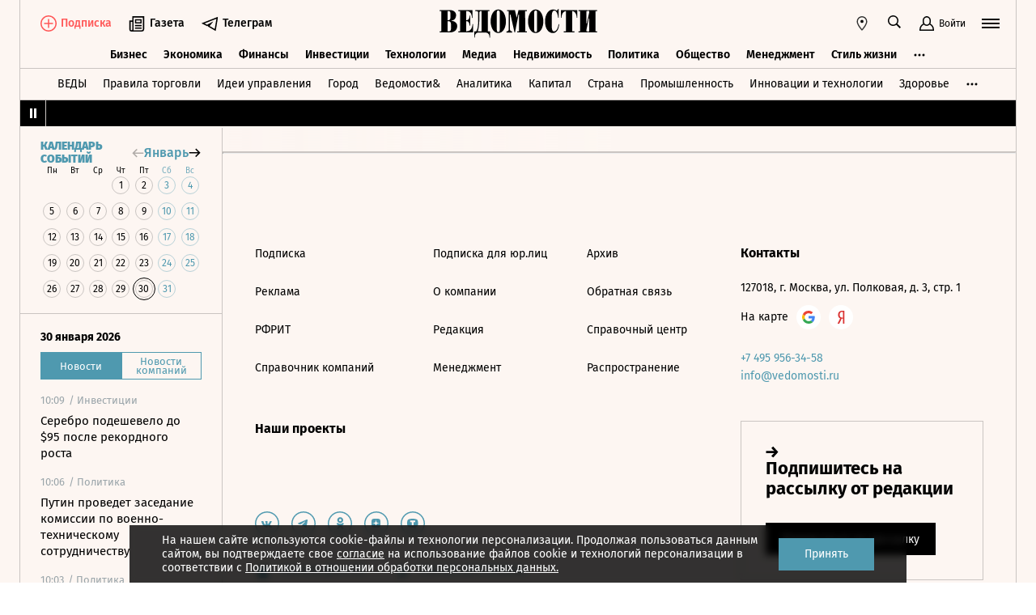

--- FILE ---
content_type: text/javascript; charset=utf-8
request_url: https://cdn10.vedomosti.ru/1.7.13/assets/ArticleQuote-256577a3.js
body_size: 351
content:
import{_ as f}from"./BoxImage-654afc54.js";import{y as d,B as a,X as o,$ as m,P as r,aa as g,v as y,x as p,a7 as b,C as w,a3 as h,W as l,a4 as _}from"./vendor-51bcb806.js";import{_ as k,b as q,m as $}from"./index-8185d198.js";import{_ as x}from"./BaseImage-3cfe8665.js";const C={class:"download"},I={class:"download-menu"},B=d({__name:"DownloadImage",props:{image:{}},setup(e){const n=async s=>{if(s==null)return;const t=$(s),i=t.split("/"),v=await(await fetch(t)).blob(),c=document.createElement("a");c.href=URL.createObjectURL(v),c.download=i[i.length-1],document.body.appendChild(c),c.click(),document.body.removeChild(c),URL.revokeObjectURL(c.href)};return(s,t)=>(a(),o("div",C,[m(q,{width:"30",height:"30",name:"download-in-circle",class:"download-icon"}),r("div",I,[r("p",{class:"download-menu__option",onClick:t[0]||(t[0]=g(i=>n(e.image.original.url),["prevent"]))}," Скачать оригинал "),r("p",{class:"download-menu__option",onClick:t[1]||(t[1]=g(i=>n(e.image.original.url_webp),["prevent"]))}," Скачать webp ")])]))}}),A=k(B,[["__scopeId","data-v-276a9c68"]]);const U={class:"article-image-main"},j={key:1},F=d({__name:"ArticleImageMain",props:{article:{}},setup(e){const n=y(),s=p(()=>n.getters["auth/isEditor"]);return(t,i)=>{var u;return a(),o("div",U,[(u=e.article)!=null&&u.image?(a(),o(b,{key:0},[m(f,{box:e.article,class:"article-image-main__image"},null,8,["box"]),s.value?(a(),w(h(A),{key:0,class:"article-image-main__download",image:e.article.image},null,8,["image"])):l("",!0)],64)):(a(),o("hr",j))])}}});const D={class:"article-quote"},E={class:"article-quote__body"},L={key:0,class:"article-quote__author"},R={key:0,class:"article-quote__portrait"},M={class:"article-quote__info"},N={class:"article-quote__name"},V={key:0,class:"article-quote__job"},W=d({__name:"ArticleQuote",props:{article:{}},setup(e){const n=e,s=p(()=>n.article.quote_body.replace(/«|»/g,""));return(t,i)=>(a(),o("div",D,[r("q",E,_(s.value),1),e.article.quote_author?(a(),o("div",L,[e.article.portrait?(a(),o("div",R,[m(h(x),{image:e.article.portrait},null,8,["image"])])):l("",!0),r("div",M,[r("span",N,_(e.article.quote_author),1),e.article.quote_job?(a(),o("span",V,_(e.article.quote_job),1)):l("",!0)])])):l("",!0)]))}});export{F as _,W as a};


--- FILE ---
content_type: text/javascript; charset=utf-8
request_url: https://cdn10.vedomosti.ru/1.7.13/assets/copyToClipboard-f7a95d43.js
body_size: -223
content:
import{a as d}from"./index-8185d198.js";const m=["box-inset-link","box-container-attachments"],f=e=>{let t=e;for(;t;){if(t instanceof Element&&t.classList.contains("article-boxes-list__item")){const n=t.firstElementChild;if(n)return Array.from(n.classList)}t=t.parentNode}return[]},u=(e,t)=>{var i;const a=`${d()}${t}?from=copy_text`,o=window.getSelection();if(o&&o.rangeCount>0){const r=o.toString().trim(),l=o.anchorNode;if(!l)return;const c=f(l);if(r&&(()=>c.length>0&&!c.some(s=>m.includes(s)))()){const s=`${r}

Читайте подробнее: ${a}`;(i=e.clipboardData)==null||i.setData("text/plain",s),e.preventDefault(),navigator.clipboard.writeText(s)}}};export{u as c};


--- FILE ---
content_type: text/javascript; charset=utf-8
request_url: https://cdn10.vedomosti.ru/1.7.13/assets/SearchItem-c207d521.js
body_size: 625
content:
import{j as h,_ as f,G as M,E as v}from"./index-8185d198.js";import{_ as g}from"./BaseImage-3cfe8665.js";import{y as b,x as L,a5 as T,B as t,X as s,a3 as i,a4 as d,W as a,P as m,$ as y,A as u,C as H}from"./vendor-51bcb806.js";const p={class:"search-item__mobile"},B={key:0,class:"search-item__info"},I={key:0,class:"search-item__date"},S={key:1},x=["innerHTML"],R={key:3,class:"search-item__tags"},C={class:"search-mobile-item__info"},P={key:0,class:"search-mobile-item__image"},W={key:0},j=["innerHTML"],E=["innerHTML"],N=b({__name:"SearchMobileItem",props:{item:{},isRecommended:{type:Boolean,default:!1}},setup(_){const r=_,e=L(()=>{var c,o;return(o=(c=r.item)==null?void 0:c.url)==null?void 0:o.includes("/person/")}),{item:n,isRecommended:l}=T(r);return(c,o)=>(t(),s("div",p,[i(l)?a("",!0):(t(),s("div",B,[i(n).date?(t(),s("span",I,d(i(n).date),1)):a("",!0),i(n).date&&i(n).tags||e.value?(t(),s("span",S," / ")):a("",!0),i(n).tags?(t(),s("span",{key:2,class:"search-item__tags",innerHTML:i(n).tags},null,8,x)):e.value?(t(),s("span",R,"Персона")):a("",!0)])),m("div",C,[i(n).image?(t(),s("div",P,[y(i(g),{image:i(n).image},null,8,["image"])])):a("",!0),m("div",null,[i(l)?(t(),s("span",W,d(i(n).date),1)):a("",!0),m("h4",{class:"search-mobile-item__title",innerHTML:i(h)(i(n))},null,8,j)])]),i(l)?a("",!0):(t(),s("div",{key:1,class:"search-mobile-item__subtitle",innerHTML:i(n).subtitle},null,8,E))]))}});const V={name:"SearchItem",components:{BaseImage:g,SearchMobileItem:N},props:{item:{required:!0,type:Object},isRecommended:{type:Boolean,default:!1},isMobile:{type:Boolean,default:!1}},computed:{isExternal(){return["http","/gorod","/forum","/ecology","/partner"].map(r=>{var e;return(e=this.item.url)==null?void 0:e.startsWith(r)})},isPerson(){return this.item.url.includes("/person/")},isSubproject(){var r;const _=(r=this.item.url)==null?void 0:r.startsWith("http");return _.startsWith("gorod")||_.startsWith("gorod")},currentUrl(){return M(this.item.url)},target(){return v(this.item.url)},title(){return h(this.item)}}},D=["href","target"],U={key:1,class:"search-item__desktop"},q={class:"search-item__wrapper"},w={key:0,class:"search-item__info"},A=["innerHTML"],F={key:1,class:"search-item__info"},G={key:0,class:"search-item__date"},O={key:1},X=["innerHTML"],z={key:3,class:"search-item__tags"},J=["innerHTML"],K=["innerHTML"],Q={key:0,class:"search-item__image"};function Y(_,r,e,n,l,c){const o=u("SearchMobileItem"),k=u("BaseImage");return t(),s("a",{class:"search-item",href:c.currentUrl,target:c.target,onClick:r[0]||(r[0]=Z=>_.$emit("click"))},[e.isMobile?(t(),H(o,{key:0,item:e.item,"is-recommended":e.isRecommended},null,8,["item","is-recommended"])):(t(),s("div",U,[m("div",q,[(e.item.date||e.item.project)&&e.isRecommended?(t(),s("div",w,[e.item.tags?(t(),s("span",{key:0,class:"search-item__tags",innerHTML:e.item.tags},null,8,A)):a("",!0)])):(t(),s("div",F,[e.item.date?(t(),s("span",G,d(e.item.date),1)):a("",!0),e.item.date&&e.item.tags||c.isPerson?(t(),s("span",O," / ")):a("",!0),e.item.tags?(t(),s("span",{key:2,class:"search-item__tags",innerHTML:e.item.tags},null,8,X)):c.isPerson?(t(),s("span",z,"Персона")):a("",!0)])),m("h4",{class:"search-item__title",innerHTML:c.title},null,8,J),e.isRecommended?a("",!0):(t(),s("div",{key:2,class:"search-item__subtitle",innerHTML:e.item.subtitle},null,8,K))]),e.item.image?(t(),s("div",Q,[y(k,{image:e.item.image},null,8,["image"])])):a("",!0)]))],8,D)}const se=f(V,[["render",Y]]);export{se as S};


--- FILE ---
content_type: text/javascript; charset=utf-8
request_url: https://cdn10.vedomosti.ru/1.7.13/assets/appMixin-e5b8344a.js
body_size: -347
content:
import{N as i}from"./index-8185d198.js";import{aP as s}from"./vendor-51bcb806.js";const a={computed:{isLogged(){return this.$store.getters["auth/isLogged"]}},async beforeMount(){var e;const t=(e=s())==null?void 0:e.appContext.config.globalProperties;(this.$route.name==="article"||this.$route.name==="gallery")&&i({app:t,route:this.$route,isFirstHit:!1,source:"mixin"})},watch:{isLogged:{handler(t){t&&(this.$store.dispatch("dove/fetchSubscriptionsList"),this.$store.dispatch("favorites/fetchFavorites"),this.$store.dispatch("profile/loadProfile"))},immediate:!0}}};export{a};


--- FILE ---
content_type: text/javascript; charset=utf-8
request_url: https://cdn10.vedomosti.ru/1.7.13/assets/polyfills-c1924938.js
body_size: 28921
content:
import{a as de}from"./axios-6ebb90a8.js";import{S as Gr}from"./vendor-51bcb806.js";const b=typeof global<"u"?global:typeof self<"u"?self:typeof window<"u"?window:{};function Vr(){throw new Error("setTimeout has not been defined")}function Kr(){throw new Error("clearTimeout has not been defined")}var V=Vr,K=Kr;typeof b.setTimeout=="function"&&(V=setTimeout);typeof b.clearTimeout=="function"&&(K=clearTimeout);function Xr(e){if(V===setTimeout)return setTimeout(e,0);if((V===Vr||!V)&&setTimeout)return V=setTimeout,setTimeout(e,0);try{return V(e,0)}catch{try{return V.call(null,e,0)}catch{return V.call(this,e,0)}}}function zt(e){if(K===clearTimeout)return clearTimeout(e);if((K===Kr||!K)&&clearTimeout)return K=clearTimeout,clearTimeout(e);try{return K(e)}catch{try{return K.call(null,e)}catch{return K.call(this,e)}}}var H=[],se=!1,ee,Te=-1;function Gt(){!se||!ee||(se=!1,ee.length?H=ee.concat(H):Te=-1,H.length&&Jr())}function Jr(){if(!se){var e=Xr(Gt);se=!0;for(var r=H.length;r;){for(ee=H,H=[];++Te<r;)ee&&ee[Te].run();Te=-1,r=H.length}ee=null,se=!1,zt(e)}}function I(e){var r=new Array(arguments.length-1);if(arguments.length>1)for(var t=1;t<arguments.length;t++)r[t-1]=arguments[t];H.push(new Zr(e,r)),H.length===1&&!se&&Xr(Jr)}function Zr(e,r){this.fun=e,this.array=r}Zr.prototype.run=function(){this.fun.apply(null,this.array)};var Vt="browser",Kt="browser",Xt=!0,Jt={},Zt=[],Qt="",en={},rn={},tn={};function te(){}var nn=te,on=te,an=te,fn=te,un=te,sn=te,hn=te;function ln(e){throw new Error("process.binding is not supported")}function cn(){return"/"}function pn(e){throw new Error("process.chdir is not supported")}function dn(){return 0}var ae=b.performance||{},mn=ae.now||ae.mozNow||ae.msNow||ae.oNow||ae.webkitNow||function(){return new Date().getTime()};function gn(e){var r=mn.call(ae)*.001,t=Math.floor(r),n=Math.floor(r%1*1e9);return e&&(t=t-e[0],n=n-e[1],n<0&&(t--,n+=1e9)),[t,n]}var wn=new Date;function yn(){var e=new Date,r=e-wn;return r/1e3}var he={nextTick:I,title:Vt,browser:Xt,env:Jt,argv:Zt,version:Qt,versions:en,on:nn,addListener:on,once:an,off:fn,removeListener:un,removeAllListeners:sn,emit:hn,binding:ln,cwd:cn,chdir:pn,umask:dn,hrtime:gn,platform:Kt,release:rn,config:tn,uptime:yn},D=[],O=[],vn=typeof Uint8Array<"u"?Uint8Array:Array,hr=!1;function Qr(){hr=!0;for(var e="ABCDEFGHIJKLMNOPQRSTUVWXYZabcdefghijklmnopqrstuvwxyz0123456789+/",r=0,t=e.length;r<t;++r)D[r]=e[r],O[e.charCodeAt(r)]=r;O["-".charCodeAt(0)]=62,O["_".charCodeAt(0)]=63}function bn(e){hr||Qr();var r,t,n,i,o,a,f=e.length;if(f%4>0)throw new Error("Invalid string. Length must be a multiple of 4");o=e[f-2]==="="?2:e[f-1]==="="?1:0,a=new vn(f*3/4-o),n=o>0?f-4:f;var u=0;for(r=0,t=0;r<n;r+=4,t+=3)i=O[e.charCodeAt(r)]<<18|O[e.charCodeAt(r+1)]<<12|O[e.charCodeAt(r+2)]<<6|O[e.charCodeAt(r+3)],a[u++]=i>>16&255,a[u++]=i>>8&255,a[u++]=i&255;return o===2?(i=O[e.charCodeAt(r)]<<2|O[e.charCodeAt(r+1)]>>4,a[u++]=i&255):o===1&&(i=O[e.charCodeAt(r)]<<10|O[e.charCodeAt(r+1)]<<4|O[e.charCodeAt(r+2)]>>2,a[u++]=i>>8&255,a[u++]=i&255),a}function _n(e){return D[e>>18&63]+D[e>>12&63]+D[e>>6&63]+D[e&63]}function xn(e,r,t){for(var n,i=[],o=r;o<t;o+=3)n=(e[o]<<16)+(e[o+1]<<8)+e[o+2],i.push(_n(n));return i.join("")}function Fr(e){hr||Qr();for(var r,t=e.length,n=t%3,i="",o=[],a=16383,f=0,u=t-n;f<u;f+=a)o.push(xn(e,f,f+a>u?u:f+a));return n===1?(r=e[t-1],i+=D[r>>2],i+=D[r<<4&63],i+="=="):n===2&&(r=(e[t-2]<<8)+e[t-1],i+=D[r>>10],i+=D[r>>4&63],i+=D[r<<2&63],i+="="),o.push(i),o.join("")}function Ue(e,r,t,n,i){var o,a,f=i*8-n-1,u=(1<<f)-1,h=u>>1,l=-7,c=t?i-1:0,m=t?-1:1,p=e[r+c];for(c+=m,o=p&(1<<-l)-1,p>>=-l,l+=f;l>0;o=o*256+e[r+c],c+=m,l-=8);for(a=o&(1<<-l)-1,o>>=-l,l+=n;l>0;a=a*256+e[r+c],c+=m,l-=8);if(o===0)o=1-h;else{if(o===u)return a?NaN:(p?-1:1)*(1/0);a=a+Math.pow(2,n),o=o-h}return(p?-1:1)*a*Math.pow(2,o-n)}function et(e,r,t,n,i,o){var a,f,u,h=o*8-i-1,l=(1<<h)-1,c=l>>1,m=i===23?Math.pow(2,-24)-Math.pow(2,-77):0,p=n?0:o-1,g=n?1:-1,R=r<0||r===0&&1/r<0?1:0;for(r=Math.abs(r),isNaN(r)||r===1/0?(f=isNaN(r)?1:0,a=l):(a=Math.floor(Math.log(r)/Math.LN2),r*(u=Math.pow(2,-a))<1&&(a--,u*=2),a+c>=1?r+=m/u:r+=m*Math.pow(2,1-c),r*u>=2&&(a++,u/=2),a+c>=l?(f=0,a=l):a+c>=1?(f=(r*u-1)*Math.pow(2,i),a=a+c):(f=r*Math.pow(2,c-1)*Math.pow(2,i),a=0));i>=8;e[t+p]=f&255,p+=g,f/=256,i-=8);for(a=a<<i|f,h+=i;h>0;e[t+p]=a&255,p+=g,a/=256,h-=8);e[t+p-g]|=R*128}var En={}.toString,rt=Array.isArray||function(e){return En.call(e)=="[object Array]"};/*!
 * The buffer module from node.js, for the browser.
 *
 * @author   Feross Aboukhadijeh <feross@feross.org> <http://feross.org>
 * @license  MIT
 */var tt=50;s.TYPED_ARRAY_SUPPORT=b.TYPED_ARRAY_SUPPORT!==void 0?b.TYPED_ARRAY_SUPPORT:!0;var Rn=Fe();function Fe(){return s.TYPED_ARRAY_SUPPORT?2147483647:1073741823}function Y(e,r){if(Fe()<r)throw new RangeError("Invalid typed array length");return s.TYPED_ARRAY_SUPPORT?(e=new Uint8Array(r),e.__proto__=s.prototype):(e===null&&(e=new s(r)),e.length=r),e}function s(e,r,t){if(!s.TYPED_ARRAY_SUPPORT&&!(this instanceof s))return new s(e,r,t);if(typeof e=="number"){if(typeof r=="string")throw new Error("If encoding is specified then the first argument must be a string");return lr(this,e)}return nt(this,e,r,t)}s.poolSize=8192;s._augment=function(e){return e.__proto__=s.prototype,e};function nt(e,r,t,n){if(typeof r=="number")throw new TypeError('"value" argument must not be a number');return typeof ArrayBuffer<"u"&&r instanceof ArrayBuffer?Cn(e,r,t,n):typeof r=="string"?Sn(e,r,t):Tn(e,r)}s.from=function(e,r,t){return nt(null,e,r,t)};s.TYPED_ARRAY_SUPPORT&&(s.prototype.__proto__=Uint8Array.prototype,s.__proto__=Uint8Array);function it(e){if(typeof e!="number")throw new TypeError('"size" argument must be a number');if(e<0)throw new RangeError('"size" argument must not be negative')}function An(e,r,t,n){return it(r),r<=0?Y(e,r):t!==void 0?typeof n=="string"?Y(e,r).fill(t,n):Y(e,r).fill(t):Y(e,r)}s.alloc=function(e,r,t){return An(null,e,r,t)};function lr(e,r){if(it(r),e=Y(e,r<0?0:cr(r)|0),!s.TYPED_ARRAY_SUPPORT)for(var t=0;t<r;++t)e[t]=0;return e}s.allocUnsafe=function(e){return lr(null,e)};s.allocUnsafeSlow=function(e){return lr(null,e)};function Sn(e,r,t){if((typeof t!="string"||t==="")&&(t="utf8"),!s.isEncoding(t))throw new TypeError('"encoding" must be a valid string encoding');var n=ot(r,t)|0;e=Y(e,n);var i=e.write(r,t);return i!==n&&(e=e.slice(0,i)),e}function nr(e,r){var t=r.length<0?0:cr(r.length)|0;e=Y(e,t);for(var n=0;n<t;n+=1)e[n]=r[n]&255;return e}function Cn(e,r,t,n){if(r.byteLength,t<0||r.byteLength<t)throw new RangeError("'offset' is out of bounds");if(r.byteLength<t+(n||0))throw new RangeError("'length' is out of bounds");return t===void 0&&n===void 0?r=new Uint8Array(r):n===void 0?r=new Uint8Array(r,t):r=new Uint8Array(r,t,n),s.TYPED_ARRAY_SUPPORT?(e=r,e.__proto__=s.prototype):e=nr(e,r),e}function Tn(e,r){if(q(r)){var t=cr(r.length)|0;return e=Y(e,t),e.length===0||r.copy(e,0,0,t),e}if(r){if(typeof ArrayBuffer<"u"&&r.buffer instanceof ArrayBuffer||"length"in r)return typeof r.length!="number"||Vn(r.length)?Y(e,0):nr(e,r);if(r.type==="Buffer"&&rt(r.data))return nr(e,r.data)}throw new TypeError("First argument must be a string, Buffer, ArrayBuffer, Array, or array-like object.")}function cr(e){if(e>=Fe())throw new RangeError("Attempt to allocate Buffer larger than maximum size: 0x"+Fe().toString(16)+" bytes");return e|0}function Fn(e){return+e!=e&&(e=0),s.alloc(+e)}s.isBuffer=pr;function q(e){return!!(e!=null&&e._isBuffer)}s.compare=function(r,t){if(!q(r)||!q(t))throw new TypeError("Arguments must be Buffers");if(r===t)return 0;for(var n=r.length,i=t.length,o=0,a=Math.min(n,i);o<a;++o)if(r[o]!==t[o]){n=r[o],i=t[o];break}return n<i?-1:i<n?1:0};s.isEncoding=function(r){switch(String(r).toLowerCase()){case"hex":case"utf8":case"utf-8":case"ascii":case"latin1":case"binary":case"base64":case"ucs2":case"ucs-2":case"utf16le":case"utf-16le":return!0;default:return!1}};s.concat=function(r,t){if(!rt(r))throw new TypeError('"list" argument must be an Array of Buffers');if(r.length===0)return s.alloc(0);var n;if(t===void 0)for(t=0,n=0;n<r.length;++n)t+=r[n].length;var i=s.allocUnsafe(t),o=0;for(n=0;n<r.length;++n){var a=r[n];if(!q(a))throw new TypeError('"list" argument must be an Array of Buffers');a.copy(i,o),o+=a.length}return i};function ot(e,r){if(q(e))return e.length;if(typeof ArrayBuffer<"u"&&typeof ArrayBuffer.isView=="function"&&(ArrayBuffer.isView(e)||e instanceof ArrayBuffer))return e.byteLength;typeof e!="string"&&(e=""+e);var t=e.length;if(t===0)return 0;for(var n=!1;;)switch(r){case"ascii":case"latin1":case"binary":return t;case"utf8":case"utf-8":case void 0:return Me(e).length;case"ucs2":case"ucs-2":case"utf16le":case"utf-16le":return t*2;case"hex":return t>>>1;case"base64":return ct(e).length;default:if(n)return Me(e).length;r=(""+r).toLowerCase(),n=!0}}s.byteLength=ot;function Mn(e,r,t){var n=!1;if((r===void 0||r<0)&&(r=0),r>this.length||((t===void 0||t>this.length)&&(t=this.length),t<=0)||(t>>>=0,r>>>=0,t<=r))return"";for(e||(e="utf8");;)switch(e){case"hex":return qn(this,r,t);case"utf8":case"utf-8":return ut(this,r,t);case"ascii":return Nn(this,r,t);case"latin1":case"binary":return jn(this,r,t);case"base64":return Pn(this,r,t);case"ucs2":case"ucs-2":case"utf16le":case"utf-16le":return kn(this,r,t);default:if(n)throw new TypeError("Unknown encoding: "+e);e=(e+"").toLowerCase(),n=!0}}s.prototype._isBuffer=!0;function re(e,r,t){var n=e[r];e[r]=e[t],e[t]=n}s.prototype.swap16=function(){var r=this.length;if(r%2!==0)throw new RangeError("Buffer size must be a multiple of 16-bits");for(var t=0;t<r;t+=2)re(this,t,t+1);return this};s.prototype.swap32=function(){var r=this.length;if(r%4!==0)throw new RangeError("Buffer size must be a multiple of 32-bits");for(var t=0;t<r;t+=4)re(this,t,t+3),re(this,t+1,t+2);return this};s.prototype.swap64=function(){var r=this.length;if(r%8!==0)throw new RangeError("Buffer size must be a multiple of 64-bits");for(var t=0;t<r;t+=8)re(this,t,t+7),re(this,t+1,t+6),re(this,t+2,t+5),re(this,t+3,t+4);return this};s.prototype.toString=function(){var r=this.length|0;return r===0?"":arguments.length===0?ut(this,0,r):Mn.apply(this,arguments)};s.prototype.equals=function(r){if(!q(r))throw new TypeError("Argument must be a Buffer");return this===r?!0:s.compare(this,r)===0};s.prototype.inspect=function(){var r="",t=tt;return this.length>0&&(r=this.toString("hex",0,t).match(/.{2}/g).join(" "),this.length>t&&(r+=" ... ")),"<Buffer "+r+">"};s.prototype.compare=function(r,t,n,i,o){if(!q(r))throw new TypeError("Argument must be a Buffer");if(t===void 0&&(t=0),n===void 0&&(n=r?r.length:0),i===void 0&&(i=0),o===void 0&&(o=this.length),t<0||n>r.length||i<0||o>this.length)throw new RangeError("out of range index");if(i>=o&&t>=n)return 0;if(i>=o)return-1;if(t>=n)return 1;if(t>>>=0,n>>>=0,i>>>=0,o>>>=0,this===r)return 0;for(var a=o-i,f=n-t,u=Math.min(a,f),h=this.slice(i,o),l=r.slice(t,n),c=0;c<u;++c)if(h[c]!==l[c]){a=h[c],f=l[c];break}return a<f?-1:f<a?1:0};function at(e,r,t,n,i){if(e.length===0)return-1;if(typeof t=="string"?(n=t,t=0):t>2147483647?t=2147483647:t<-2147483648&&(t=-2147483648),t=+t,isNaN(t)&&(t=i?0:e.length-1),t<0&&(t=e.length+t),t>=e.length){if(i)return-1;t=e.length-1}else if(t<0)if(i)t=0;else return-1;if(typeof r=="string"&&(r=s.from(r,n)),q(r))return r.length===0?-1:Mr(e,r,t,n,i);if(typeof r=="number")return r=r&255,s.TYPED_ARRAY_SUPPORT&&typeof Uint8Array.prototype.indexOf=="function"?i?Uint8Array.prototype.indexOf.call(e,r,t):Uint8Array.prototype.lastIndexOf.call(e,r,t):Mr(e,[r],t,n,i);throw new TypeError("val must be string, number or Buffer")}function Mr(e,r,t,n,i){var o=1,a=e.length,f=r.length;if(n!==void 0&&(n=String(n).toLowerCase(),n==="ucs2"||n==="ucs-2"||n==="utf16le"||n==="utf-16le")){if(e.length<2||r.length<2)return-1;o=2,a/=2,f/=2,t/=2}function u(p,g){return o===1?p[g]:p.readUInt16BE(g*o)}var h;if(i){var l=-1;for(h=t;h<a;h++)if(u(e,h)===u(r,l===-1?0:h-l)){if(l===-1&&(l=h),h-l+1===f)return l*o}else l!==-1&&(h-=h-l),l=-1}else for(t+f>a&&(t=a-f),h=t;h>=0;h--){for(var c=!0,m=0;m<f;m++)if(u(e,h+m)!==u(r,m)){c=!1;break}if(c)return h}return-1}s.prototype.includes=function(r,t,n){return this.indexOf(r,t,n)!==-1};s.prototype.indexOf=function(r,t,n){return at(this,r,t,n,!0)};s.prototype.lastIndexOf=function(r,t,n){return at(this,r,t,n,!1)};function In(e,r,t,n){t=Number(t)||0;var i=e.length-t;n?(n=Number(n),n>i&&(n=i)):n=i;var o=r.length;if(o%2!==0)throw new TypeError("Invalid hex string");n>o/2&&(n=o/2);for(var a=0;a<n;++a){var f=parseInt(r.substr(a*2,2),16);if(isNaN(f))return a;e[t+a]=f}return a}function On(e,r,t,n){return Pe(Me(r,e.length-t),e,t,n)}function ft(e,r,t,n){return Pe(zn(r),e,t,n)}function Un(e,r,t,n){return ft(e,r,t,n)}function Ln(e,r,t,n){return Pe(ct(r),e,t,n)}function Bn(e,r,t,n){return Pe(Gn(r,e.length-t),e,t,n)}s.prototype.write=function(r,t,n,i){if(t===void 0)i="utf8",n=this.length,t=0;else if(n===void 0&&typeof t=="string")i=t,n=this.length,t=0;else if(isFinite(t))t=t|0,isFinite(n)?(n=n|0,i===void 0&&(i="utf8")):(i=n,n=void 0);else throw new Error("Buffer.write(string, encoding, offset[, length]) is no longer supported");var o=this.length-t;if((n===void 0||n>o)&&(n=o),r.length>0&&(n<0||t<0)||t>this.length)throw new RangeError("Attempt to write outside buffer bounds");i||(i="utf8");for(var a=!1;;)switch(i){case"hex":return In(this,r,t,n);case"utf8":case"utf-8":return On(this,r,t,n);case"ascii":return ft(this,r,t,n);case"latin1":case"binary":return Un(this,r,t,n);case"base64":return Ln(this,r,t,n);case"ucs2":case"ucs-2":case"utf16le":case"utf-16le":return Bn(this,r,t,n);default:if(a)throw new TypeError("Unknown encoding: "+i);i=(""+i).toLowerCase(),a=!0}};s.prototype.toJSON=function(){return{type:"Buffer",data:Array.prototype.slice.call(this._arr||this,0)}};function Pn(e,r,t){return r===0&&t===e.length?Fr(e):Fr(e.slice(r,t))}function ut(e,r,t){t=Math.min(e.length,t);for(var n=[],i=r;i<t;){var o=e[i],a=null,f=o>239?4:o>223?3:o>191?2:1;if(i+f<=t){var u,h,l,c;switch(f){case 1:o<128&&(a=o);break;case 2:u=e[i+1],(u&192)===128&&(c=(o&31)<<6|u&63,c>127&&(a=c));break;case 3:u=e[i+1],h=e[i+2],(u&192)===128&&(h&192)===128&&(c=(o&15)<<12|(u&63)<<6|h&63,c>2047&&(c<55296||c>57343)&&(a=c));break;case 4:u=e[i+1],h=e[i+2],l=e[i+3],(u&192)===128&&(h&192)===128&&(l&192)===128&&(c=(o&15)<<18|(u&63)<<12|(h&63)<<6|l&63,c>65535&&c<1114112&&(a=c))}}a===null?(a=65533,f=1):a>65535&&(a-=65536,n.push(a>>>10&1023|55296),a=56320|a&1023),n.push(a),i+=f}return Dn(n)}var Ir=4096;function Dn(e){var r=e.length;if(r<=Ir)return String.fromCharCode.apply(String,e);for(var t="",n=0;n<r;)t+=String.fromCharCode.apply(String,e.slice(n,n+=Ir));return t}function Nn(e,r,t){var n="";t=Math.min(e.length,t);for(var i=r;i<t;++i)n+=String.fromCharCode(e[i]&127);return n}function jn(e,r,t){var n="";t=Math.min(e.length,t);for(var i=r;i<t;++i)n+=String.fromCharCode(e[i]);return n}function qn(e,r,t){var n=e.length;(!r||r<0)&&(r=0),(!t||t<0||t>n)&&(t=n);for(var i="",o=r;o<t;++o)i+=$n(e[o]);return i}function kn(e,r,t){for(var n=e.slice(r,t),i="",o=0;o<n.length;o+=2)i+=String.fromCharCode(n[o]+n[o+1]*256);return i}s.prototype.slice=function(r,t){var n=this.length;r=~~r,t=t===void 0?n:~~t,r<0?(r+=n,r<0&&(r=0)):r>n&&(r=n),t<0?(t+=n,t<0&&(t=0)):t>n&&(t=n),t<r&&(t=r);var i;if(s.TYPED_ARRAY_SUPPORT)i=this.subarray(r,t),i.__proto__=s.prototype;else{var o=t-r;i=new s(o,void 0);for(var a=0;a<o;++a)i[a]=this[a+r]}return i};function E(e,r,t){if(e%1!==0||e<0)throw new RangeError("offset is not uint");if(e+r>t)throw new RangeError("Trying to access beyond buffer length")}s.prototype.readUIntLE=function(r,t,n){r=r|0,t=t|0,n||E(r,t,this.length);for(var i=this[r],o=1,a=0;++a<t&&(o*=256);)i+=this[r+a]*o;return i};s.prototype.readUIntBE=function(r,t,n){r=r|0,t=t|0,n||E(r,t,this.length);for(var i=this[r+--t],o=1;t>0&&(o*=256);)i+=this[r+--t]*o;return i};s.prototype.readUInt8=function(r,t){return t||E(r,1,this.length),this[r]};s.prototype.readUInt16LE=function(r,t){return t||E(r,2,this.length),this[r]|this[r+1]<<8};s.prototype.readUInt16BE=function(r,t){return t||E(r,2,this.length),this[r]<<8|this[r+1]};s.prototype.readUInt32LE=function(r,t){return t||E(r,4,this.length),(this[r]|this[r+1]<<8|this[r+2]<<16)+this[r+3]*16777216};s.prototype.readUInt32BE=function(r,t){return t||E(r,4,this.length),this[r]*16777216+(this[r+1]<<16|this[r+2]<<8|this[r+3])};s.prototype.readIntLE=function(r,t,n){r=r|0,t=t|0,n||E(r,t,this.length);for(var i=this[r],o=1,a=0;++a<t&&(o*=256);)i+=this[r+a]*o;return o*=128,i>=o&&(i-=Math.pow(2,8*t)),i};s.prototype.readIntBE=function(r,t,n){r=r|0,t=t|0,n||E(r,t,this.length);for(var i=t,o=1,a=this[r+--i];i>0&&(o*=256);)a+=this[r+--i]*o;return o*=128,a>=o&&(a-=Math.pow(2,8*t)),a};s.prototype.readInt8=function(r,t){return t||E(r,1,this.length),this[r]&128?(255-this[r]+1)*-1:this[r]};s.prototype.readInt16LE=function(r,t){t||E(r,2,this.length);var n=this[r]|this[r+1]<<8;return n&32768?n|4294901760:n};s.prototype.readInt16BE=function(r,t){t||E(r,2,this.length);var n=this[r+1]|this[r]<<8;return n&32768?n|4294901760:n};s.prototype.readInt32LE=function(r,t){return t||E(r,4,this.length),this[r]|this[r+1]<<8|this[r+2]<<16|this[r+3]<<24};s.prototype.readInt32BE=function(r,t){return t||E(r,4,this.length),this[r]<<24|this[r+1]<<16|this[r+2]<<8|this[r+3]};s.prototype.readFloatLE=function(r,t){return t||E(r,4,this.length),Ue(this,r,!0,23,4)};s.prototype.readFloatBE=function(r,t){return t||E(r,4,this.length),Ue(this,r,!1,23,4)};s.prototype.readDoubleLE=function(r,t){return t||E(r,8,this.length),Ue(this,r,!0,52,8)};s.prototype.readDoubleBE=function(r,t){return t||E(r,8,this.length),Ue(this,r,!1,52,8)};function C(e,r,t,n,i,o){if(!q(e))throw new TypeError('"buffer" argument must be a Buffer instance');if(r>i||r<o)throw new RangeError('"value" argument is out of bounds');if(t+n>e.length)throw new RangeError("Index out of range")}s.prototype.writeUIntLE=function(r,t,n,i){if(r=+r,t=t|0,n=n|0,!i){var o=Math.pow(2,8*n)-1;C(this,r,t,n,o,0)}var a=1,f=0;for(this[t]=r&255;++f<n&&(a*=256);)this[t+f]=r/a&255;return t+n};s.prototype.writeUIntBE=function(r,t,n,i){if(r=+r,t=t|0,n=n|0,!i){var o=Math.pow(2,8*n)-1;C(this,r,t,n,o,0)}var a=n-1,f=1;for(this[t+a]=r&255;--a>=0&&(f*=256);)this[t+a]=r/f&255;return t+n};s.prototype.writeUInt8=function(r,t,n){return r=+r,t=t|0,n||C(this,r,t,1,255,0),s.TYPED_ARRAY_SUPPORT||(r=Math.floor(r)),this[t]=r&255,t+1};function Le(e,r,t,n){r<0&&(r=65535+r+1);for(var i=0,o=Math.min(e.length-t,2);i<o;++i)e[t+i]=(r&255<<8*(n?i:1-i))>>>(n?i:1-i)*8}s.prototype.writeUInt16LE=function(r,t,n){return r=+r,t=t|0,n||C(this,r,t,2,65535,0),s.TYPED_ARRAY_SUPPORT?(this[t]=r&255,this[t+1]=r>>>8):Le(this,r,t,!0),t+2};s.prototype.writeUInt16BE=function(r,t,n){return r=+r,t=t|0,n||C(this,r,t,2,65535,0),s.TYPED_ARRAY_SUPPORT?(this[t]=r>>>8,this[t+1]=r&255):Le(this,r,t,!1),t+2};function Be(e,r,t,n){r<0&&(r=4294967295+r+1);for(var i=0,o=Math.min(e.length-t,4);i<o;++i)e[t+i]=r>>>(n?i:3-i)*8&255}s.prototype.writeUInt32LE=function(r,t,n){return r=+r,t=t|0,n||C(this,r,t,4,4294967295,0),s.TYPED_ARRAY_SUPPORT?(this[t+3]=r>>>24,this[t+2]=r>>>16,this[t+1]=r>>>8,this[t]=r&255):Be(this,r,t,!0),t+4};s.prototype.writeUInt32BE=function(r,t,n){return r=+r,t=t|0,n||C(this,r,t,4,4294967295,0),s.TYPED_ARRAY_SUPPORT?(this[t]=r>>>24,this[t+1]=r>>>16,this[t+2]=r>>>8,this[t+3]=r&255):Be(this,r,t,!1),t+4};s.prototype.writeIntLE=function(r,t,n,i){if(r=+r,t=t|0,!i){var o=Math.pow(2,8*n-1);C(this,r,t,n,o-1,-o)}var a=0,f=1,u=0;for(this[t]=r&255;++a<n&&(f*=256);)r<0&&u===0&&this[t+a-1]!==0&&(u=1),this[t+a]=(r/f>>0)-u&255;return t+n};s.prototype.writeIntBE=function(r,t,n,i){if(r=+r,t=t|0,!i){var o=Math.pow(2,8*n-1);C(this,r,t,n,o-1,-o)}var a=n-1,f=1,u=0;for(this[t+a]=r&255;--a>=0&&(f*=256);)r<0&&u===0&&this[t+a+1]!==0&&(u=1),this[t+a]=(r/f>>0)-u&255;return t+n};s.prototype.writeInt8=function(r,t,n){return r=+r,t=t|0,n||C(this,r,t,1,127,-128),s.TYPED_ARRAY_SUPPORT||(r=Math.floor(r)),r<0&&(r=255+r+1),this[t]=r&255,t+1};s.prototype.writeInt16LE=function(r,t,n){return r=+r,t=t|0,n||C(this,r,t,2,32767,-32768),s.TYPED_ARRAY_SUPPORT?(this[t]=r&255,this[t+1]=r>>>8):Le(this,r,t,!0),t+2};s.prototype.writeInt16BE=function(r,t,n){return r=+r,t=t|0,n||C(this,r,t,2,32767,-32768),s.TYPED_ARRAY_SUPPORT?(this[t]=r>>>8,this[t+1]=r&255):Le(this,r,t,!1),t+2};s.prototype.writeInt32LE=function(r,t,n){return r=+r,t=t|0,n||C(this,r,t,4,2147483647,-2147483648),s.TYPED_ARRAY_SUPPORT?(this[t]=r&255,this[t+1]=r>>>8,this[t+2]=r>>>16,this[t+3]=r>>>24):Be(this,r,t,!0),t+4};s.prototype.writeInt32BE=function(r,t,n){return r=+r,t=t|0,n||C(this,r,t,4,2147483647,-2147483648),r<0&&(r=4294967295+r+1),s.TYPED_ARRAY_SUPPORT?(this[t]=r>>>24,this[t+1]=r>>>16,this[t+2]=r>>>8,this[t+3]=r&255):Be(this,r,t,!1),t+4};function st(e,r,t,n,i,o){if(t+n>e.length)throw new RangeError("Index out of range");if(t<0)throw new RangeError("Index out of range")}function ht(e,r,t,n,i){return i||st(e,r,t,4),et(e,r,t,n,23,4),t+4}s.prototype.writeFloatLE=function(r,t,n){return ht(this,r,t,!0,n)};s.prototype.writeFloatBE=function(r,t,n){return ht(this,r,t,!1,n)};function lt(e,r,t,n,i){return i||st(e,r,t,8),et(e,r,t,n,52,8),t+8}s.prototype.writeDoubleLE=function(r,t,n){return lt(this,r,t,!0,n)};s.prototype.writeDoubleBE=function(r,t,n){return lt(this,r,t,!1,n)};s.prototype.copy=function(r,t,n,i){if(n||(n=0),!i&&i!==0&&(i=this.length),t>=r.length&&(t=r.length),t||(t=0),i>0&&i<n&&(i=n),i===n||r.length===0||this.length===0)return 0;if(t<0)throw new RangeError("targetStart out of bounds");if(n<0||n>=this.length)throw new RangeError("sourceStart out of bounds");if(i<0)throw new RangeError("sourceEnd out of bounds");i>this.length&&(i=this.length),r.length-t<i-n&&(i=r.length-t+n);var o=i-n,a;if(this===r&&n<t&&t<i)for(a=o-1;a>=0;--a)r[a+t]=this[a+n];else if(o<1e3||!s.TYPED_ARRAY_SUPPORT)for(a=0;a<o;++a)r[a+t]=this[a+n];else Uint8Array.prototype.set.call(r,this.subarray(n,n+o),t);return o};s.prototype.fill=function(r,t,n,i){if(typeof r=="string"){if(typeof t=="string"?(i=t,t=0,n=this.length):typeof n=="string"&&(i=n,n=this.length),r.length===1){var o=r.charCodeAt(0);o<256&&(r=o)}if(i!==void 0&&typeof i!="string")throw new TypeError("encoding must be a string");if(typeof i=="string"&&!s.isEncoding(i))throw new TypeError("Unknown encoding: "+i)}else typeof r=="number"&&(r=r&255);if(t<0||this.length<t||this.length<n)throw new RangeError("Out of range index");if(n<=t)return this;t=t>>>0,n=n===void 0?this.length:n>>>0,r||(r=0);var a;if(typeof r=="number")for(a=t;a<n;++a)this[a]=r;else{var f=q(r)?r:Me(new s(r,i).toString()),u=f.length;for(a=0;a<n-t;++a)this[a+t]=f[a%u]}return this};var Hn=/[^+\/0-9A-Za-z-_]/g;function Yn(e){if(e=Wn(e).replace(Hn,""),e.length<2)return"";for(;e.length%4!==0;)e=e+"=";return e}function Wn(e){return e.trim?e.trim():e.replace(/^\s+|\s+$/g,"")}function $n(e){return e<16?"0"+e.toString(16):e.toString(16)}function Me(e,r){r=r||1/0;for(var t,n=e.length,i=null,o=[],a=0;a<n;++a){if(t=e.charCodeAt(a),t>55295&&t<57344){if(!i){if(t>56319){(r-=3)>-1&&o.push(239,191,189);continue}else if(a+1===n){(r-=3)>-1&&o.push(239,191,189);continue}i=t;continue}if(t<56320){(r-=3)>-1&&o.push(239,191,189),i=t;continue}t=(i-55296<<10|t-56320)+65536}else i&&(r-=3)>-1&&o.push(239,191,189);if(i=null,t<128){if((r-=1)<0)break;o.push(t)}else if(t<2048){if((r-=2)<0)break;o.push(t>>6|192,t&63|128)}else if(t<65536){if((r-=3)<0)break;o.push(t>>12|224,t>>6&63|128,t&63|128)}else if(t<1114112){if((r-=4)<0)break;o.push(t>>18|240,t>>12&63|128,t>>6&63|128,t&63|128)}else throw new Error("Invalid code point")}return o}function zn(e){for(var r=[],t=0;t<e.length;++t)r.push(e.charCodeAt(t)&255);return r}function Gn(e,r){for(var t,n,i,o=[],a=0;a<e.length&&!((r-=2)<0);++a)t=e.charCodeAt(a),n=t>>8,i=t%256,o.push(i),o.push(n);return o}function ct(e){return bn(Yn(e))}function Pe(e,r,t,n){for(var i=0;i<n&&!(i+t>=r.length||i>=e.length);++i)r[i+t]=e[i];return i}function Vn(e){return e!==e}function pr(e){return e!=null&&(!!e._isBuffer||pt(e)||Kn(e))}function pt(e){return!!e.constructor&&typeof e.constructor.isBuffer=="function"&&e.constructor.isBuffer(e)}function Kn(e){return typeof e.readFloatLE=="function"&&typeof e.slice=="function"&&pt(e.slice(0,0))}const Xn=Object.freeze(Object.defineProperty({__proto__:null,Buffer:s,INSPECT_MAX_BYTES:tt,SlowBuffer:Fn,isBuffer:pr,kMaxLength:Rn},Symbol.toStringTag,{value:"Module"}));var dr=Re(b.fetch)&&Re(b.ReadableStream),ye;function Jn(){if(typeof ye<"u")return ye;try{new b.Blob([new ArrayBuffer(1)]),ye=!0}catch{ye=!1}return ye}var Z;function mr(e){Z||(Z=new b.XMLHttpRequest,Z.open("GET",b.location.host?"/":"https://example.com"));try{return Z.responseType=e,Z.responseType===e}catch{return!1}}var gr=typeof b.ArrayBuffer<"u",Zn=gr&&Re(b.ArrayBuffer.prototype.slice),Qn=gr&&mr("arraybuffer"),ei=!dr&&Zn&&mr("ms-stream"),ri=!dr&&gr&&mr("moz-chunked-arraybuffer"),dt=Re(Z.overrideMimeType),ti=Re(b.VBArray);function Re(e){return typeof e=="function"}Z=null;var ir;typeof Object.create=="function"?ir=function(r,t){r.super_=t,r.prototype=Object.create(t.prototype,{constructor:{value:r,enumerable:!1,writable:!0,configurable:!0}})}:ir=function(r,t){r.super_=t;var n=function(){};n.prototype=t.prototype,r.prototype=new n,r.prototype.constructor=r};const k=ir;var ni=/%[sdj%]/g;function De(e){if(!ne(e)){for(var r=[],t=0;t<arguments.length;t++)r.push(j(arguments[t]));return r.join(" ")}for(var t=1,n=arguments,i=n.length,o=String(e).replace(ni,function(f){if(f==="%%")return"%";if(t>=i)return f;switch(f){case"%s":return String(n[t++]);case"%d":return Number(n[t++]);case"%j":try{return JSON.stringify(n[t++])}catch{return"[Circular]"}default:return f}}),a=n[t];t<i;a=n[++t])W(a)||!z(a)?o+=" "+a:o+=" "+j(a);return o}function Ne(e,r){if(N(b.process))return function(){return Ne(e,r).apply(this,arguments)};if(he.noDeprecation===!0)return e;var t=!1;function n(){if(!t){if(he.throwDeprecation)throw new Error(r);he.traceDeprecation?console.trace(r):console.error(r),t=!0}return e.apply(this,arguments)}return n}var Ce={},Ge;function wr(e){if(N(Ge)&&(Ge={}.NODE_DEBUG||""),e=e.toUpperCase(),!Ce[e])if(new RegExp("\\b"+e+"\\b","i").test(Ge)){var r=0;Ce[e]=function(){var t=De.apply(null,arguments);console.error("%s %d: %s",e,r,t)}}else Ce[e]=function(){};return Ce[e]}function j(e,r){var t={seen:[],stylize:oi};return arguments.length>=3&&(t.depth=arguments[2]),arguments.length>=4&&(t.colors=arguments[3]),je(r)?t.showHidden=r:r&&xr(t,r),N(t.showHidden)&&(t.showHidden=!1),N(t.depth)&&(t.depth=2),N(t.colors)&&(t.colors=!1),N(t.customInspect)&&(t.customInspect=!0),t.colors&&(t.stylize=ii),Ie(t,e,t.depth)}j.colors={bold:[1,22],italic:[3,23],underline:[4,24],inverse:[7,27],white:[37,39],grey:[90,39],black:[30,39],blue:[34,39],cyan:[36,39],green:[32,39],magenta:[35,39],red:[31,39],yellow:[33,39]};j.styles={special:"cyan",number:"yellow",boolean:"yellow",undefined:"grey",null:"bold",string:"green",date:"magenta",regexp:"red"};function ii(e,r){var t=j.styles[r];return t?"\x1B["+j.colors[t][0]+"m"+e+"\x1B["+j.colors[t][1]+"m":e}function oi(e,r){return e}function ai(e){var r={};return e.forEach(function(t,n){r[t]=!0}),r}function Ie(e,r,t){if(e.customInspect&&r&&xe(r.inspect)&&r.inspect!==j&&!(r.constructor&&r.constructor.prototype===r)){var n=r.inspect(t,e);return ne(n)||(n=Ie(e,n,t)),n}var i=fi(e,r);if(i)return i;var o=Object.keys(r),a=ai(o);if(e.showHidden&&(o=Object.getOwnPropertyNames(r)),_e(r)&&(o.indexOf("message")>=0||o.indexOf("description")>=0))return Ve(r);if(o.length===0){if(xe(r)){var f=r.name?": "+r.name:"";return e.stylize("[Function"+f+"]","special")}if(be(r))return e.stylize(RegExp.prototype.toString.call(r),"regexp");if(Oe(r))return e.stylize(Date.prototype.toString.call(r),"date");if(_e(r))return Ve(r)}var u="",h=!1,l=["{","}"];if(yr(r)&&(h=!0,l=["[","]"]),xe(r)){var c=r.name?": "+r.name:"";u=" [Function"+c+"]"}if(be(r)&&(u=" "+RegExp.prototype.toString.call(r)),Oe(r)&&(u=" "+Date.prototype.toUTCString.call(r)),_e(r)&&(u=" "+Ve(r)),o.length===0&&(!h||r.length==0))return l[0]+u+l[1];if(t<0)return be(r)?e.stylize(RegExp.prototype.toString.call(r),"regexp"):e.stylize("[Object]","special");e.seen.push(r);var m;return h?m=ui(e,r,t,a,o):m=o.map(function(p){return or(e,r,t,a,p,h)}),e.seen.pop(),si(m,u,l)}function fi(e,r){if(N(r))return e.stylize("undefined","undefined");if(ne(r)){var t="'"+JSON.stringify(r).replace(/^"|"$/g,"").replace(/'/g,"\\'").replace(/\\"/g,'"')+"'";return e.stylize(t,"string")}if(br(r))return e.stylize(""+r,"number");if(je(r))return e.stylize(""+r,"boolean");if(W(r))return e.stylize("null","null")}function Ve(e){return"["+Error.prototype.toString.call(e)+"]"}function ui(e,r,t,n,i){for(var o=[],a=0,f=r.length;a<f;++a)vt(r,String(a))?o.push(or(e,r,t,n,String(a),!0)):o.push("");return i.forEach(function(u){u.match(/^\d+$/)||o.push(or(e,r,t,n,u,!0))}),o}function or(e,r,t,n,i,o){var a,f,u;if(u=Object.getOwnPropertyDescriptor(r,i)||{value:r[i]},u.get?u.set?f=e.stylize("[Getter/Setter]","special"):f=e.stylize("[Getter]","special"):u.set&&(f=e.stylize("[Setter]","special")),vt(n,i)||(a="["+i+"]"),f||(e.seen.indexOf(u.value)<0?(W(t)?f=Ie(e,u.value,null):f=Ie(e,u.value,t-1),f.indexOf(`
`)>-1&&(o?f=f.split(`
`).map(function(h){return"  "+h}).join(`
`).substr(2):f=`
`+f.split(`
`).map(function(h){return"   "+h}).join(`
`))):f=e.stylize("[Circular]","special")),N(a)){if(o&&i.match(/^\d+$/))return f;a=JSON.stringify(""+i),a.match(/^"([a-zA-Z_][a-zA-Z_0-9]*)"$/)?(a=a.substr(1,a.length-2),a=e.stylize(a,"name")):(a=a.replace(/'/g,"\\'").replace(/\\"/g,'"').replace(/(^"|"$)/g,"'"),a=e.stylize(a,"string"))}return a+": "+f}function si(e,r,t){var n=e.reduce(function(i,o){return o.indexOf(`
`)>=0,i+o.replace(/\u001b\[\d\d?m/g,"").length+1},0);return n>60?t[0]+(r===""?"":r+`
 `)+" "+e.join(`,
  `)+" "+t[1]:t[0]+r+" "+e.join(", ")+" "+t[1]}function yr(e){return Array.isArray(e)}function je(e){return typeof e=="boolean"}function W(e){return e===null}function vr(e){return e==null}function br(e){return typeof e=="number"}function ne(e){return typeof e=="string"}function mt(e){return typeof e=="symbol"}function N(e){return e===void 0}function be(e){return z(e)&&_r(e)==="[object RegExp]"}function z(e){return typeof e=="object"&&e!==null}function Oe(e){return z(e)&&_r(e)==="[object Date]"}function _e(e){return z(e)&&(_r(e)==="[object Error]"||e instanceof Error)}function xe(e){return typeof e=="function"}function gt(e){return e===null||typeof e=="boolean"||typeof e=="number"||typeof e=="string"||typeof e=="symbol"||typeof e>"u"}function wt(e){return s.isBuffer(e)}function _r(e){return Object.prototype.toString.call(e)}function Ke(e){return e<10?"0"+e.toString(10):e.toString(10)}var hi=["Jan","Feb","Mar","Apr","May","Jun","Jul","Aug","Sep","Oct","Nov","Dec"];function li(){var e=new Date,r=[Ke(e.getHours()),Ke(e.getMinutes()),Ke(e.getSeconds())].join(":");return[e.getDate(),hi[e.getMonth()],r].join(" ")}function yt(){console.log("%s - %s",li(),De.apply(null,arguments))}function xr(e,r){if(!r||!z(r))return e;for(var t=Object.keys(r),n=t.length;n--;)e[t[n]]=r[t[n]];return e}function vt(e,r){return Object.prototype.hasOwnProperty.call(e,r)}const ci={inherits:k,_extend:xr,log:yt,isBuffer:wt,isPrimitive:gt,isFunction:xe,isError:_e,isDate:Oe,isObject:z,isRegExp:be,isUndefined:N,isSymbol:mt,isString:ne,isNumber:br,isNullOrUndefined:vr,isNull:W,isBoolean:je,isArray:yr,inspect:j,deprecate:Ne,format:De,debuglog:wr},pi=Object.freeze(Object.defineProperty({__proto__:null,_extend:xr,debuglog:wr,default:ci,deprecate:Ne,format:De,inherits:k,inspect:j,isArray:yr,isBoolean:je,isBuffer:wt,isDate:Oe,isError:_e,isFunction:xe,isNull:W,isNullOrUndefined:vr,isNumber:br,isObject:z,isPrimitive:gt,isRegExp:be,isString:ne,isSymbol:mt,isUndefined:N,log:yt},Symbol.toStringTag,{value:"Module"}));var di;function X(){}X.prototype=Object.create(null);function w(){w.init.call(this)}w.EventEmitter=w;w.usingDomains=!1;w.prototype.domain=void 0;w.prototype._events=void 0;w.prototype._maxListeners=void 0;w.defaultMaxListeners=10;w.init=function(){this.domain=null,w.usingDomains&&di.active,(!this._events||this._events===Object.getPrototypeOf(this)._events)&&(this._events=new X,this._eventsCount=0),this._maxListeners=this._maxListeners||void 0};w.prototype.setMaxListeners=function(r){if(typeof r!="number"||r<0||isNaN(r))throw new TypeError('"n" argument must be a positive number');return this._maxListeners=r,this};function bt(e){return e._maxListeners===void 0?w.defaultMaxListeners:e._maxListeners}w.prototype.getMaxListeners=function(){return bt(this)};function mi(e,r,t){if(r)e.call(t);else for(var n=e.length,i=Ae(e,n),o=0;o<n;++o)i[o].call(t)}function gi(e,r,t,n){if(r)e.call(t,n);else for(var i=e.length,o=Ae(e,i),a=0;a<i;++a)o[a].call(t,n)}function wi(e,r,t,n,i){if(r)e.call(t,n,i);else for(var o=e.length,a=Ae(e,o),f=0;f<o;++f)a[f].call(t,n,i)}function yi(e,r,t,n,i,o){if(r)e.call(t,n,i,o);else for(var a=e.length,f=Ae(e,a),u=0;u<a;++u)f[u].call(t,n,i,o)}function vi(e,r,t,n){if(r)e.apply(t,n);else for(var i=e.length,o=Ae(e,i),a=0;a<i;++a)o[a].apply(t,n)}w.prototype.emit=function(r){var t,n,i,o,a,f,u,h=r==="error";if(f=this._events,f)h=h&&f.error==null;else if(!h)return!1;if(u=this.domain,h){if(t=arguments[1],u)t||(t=new Error('Uncaught, unspecified "error" event')),t.domainEmitter=this,t.domain=u,t.domainThrown=!1,u.emit("error",t);else{if(t instanceof Error)throw t;var l=new Error('Uncaught, unspecified "error" event. ('+t+")");throw l.context=t,l}return!1}if(n=f[r],!n)return!1;var c=typeof n=="function";switch(i=arguments.length,i){case 1:mi(n,c,this);break;case 2:gi(n,c,this,arguments[1]);break;case 3:wi(n,c,this,arguments[1],arguments[2]);break;case 4:yi(n,c,this,arguments[1],arguments[2],arguments[3]);break;default:for(o=new Array(i-1),a=1;a<i;a++)o[a-1]=arguments[a];vi(n,c,this,o)}return!0};function _t(e,r,t,n){var i,o,a;if(typeof t!="function")throw new TypeError('"listener" argument must be a function');if(o=e._events,o?(o.newListener&&(e.emit("newListener",r,t.listener?t.listener:t),o=e._events),a=o[r]):(o=e._events=new X,e._eventsCount=0),!a)a=o[r]=t,++e._eventsCount;else if(typeof a=="function"?a=o[r]=n?[t,a]:[a,t]:n?a.unshift(t):a.push(t),!a.warned&&(i=bt(e),i&&i>0&&a.length>i)){a.warned=!0;var f=new Error("Possible EventEmitter memory leak detected. "+a.length+" "+r+" listeners added. Use emitter.setMaxListeners() to increase limit");f.name="MaxListenersExceededWarning",f.emitter=e,f.type=r,f.count=a.length,bi(f)}return e}function bi(e){typeof console.warn=="function"?console.warn(e):console.log(e)}w.prototype.addListener=function(r,t){return _t(this,r,t,!1)};w.prototype.on=w.prototype.addListener;w.prototype.prependListener=function(r,t){return _t(this,r,t,!0)};function xt(e,r,t){var n=!1;function i(){e.removeListener(r,i),n||(n=!0,t.apply(e,arguments))}return i.listener=t,i}w.prototype.once=function(r,t){if(typeof t!="function")throw new TypeError('"listener" argument must be a function');return this.on(r,xt(this,r,t)),this};w.prototype.prependOnceListener=function(r,t){if(typeof t!="function")throw new TypeError('"listener" argument must be a function');return this.prependListener(r,xt(this,r,t)),this};w.prototype.removeListener=function(r,t){var n,i,o,a,f;if(typeof t!="function")throw new TypeError('"listener" argument must be a function');if(i=this._events,!i)return this;if(n=i[r],!n)return this;if(n===t||n.listener&&n.listener===t)--this._eventsCount===0?this._events=new X:(delete i[r],i.removeListener&&this.emit("removeListener",r,n.listener||t));else if(typeof n!="function"){for(o=-1,a=n.length;a-- >0;)if(n[a]===t||n[a].listener&&n[a].listener===t){f=n[a].listener,o=a;break}if(o<0)return this;if(n.length===1){if(n[0]=void 0,--this._eventsCount===0)return this._events=new X,this;delete i[r]}else _i(n,o);i.removeListener&&this.emit("removeListener",r,f||t)}return this};w.prototype.removeAllListeners=function(r){var t,n;if(n=this._events,!n)return this;if(!n.removeListener)return arguments.length===0?(this._events=new X,this._eventsCount=0):n[r]&&(--this._eventsCount===0?this._events=new X:delete n[r]),this;if(arguments.length===0){for(var i=Object.keys(n),o=0,a;o<i.length;++o)a=i[o],a!=="removeListener"&&this.removeAllListeners(a);return this.removeAllListeners("removeListener"),this._events=new X,this._eventsCount=0,this}if(t=n[r],typeof t=="function")this.removeListener(r,t);else if(t)do this.removeListener(r,t[t.length-1]);while(t[0]);return this};w.prototype.listeners=function(r){var t,n,i=this._events;return i?(t=i[r],t?typeof t=="function"?n=[t.listener||t]:n=xi(t):n=[]):n=[],n};w.listenerCount=function(e,r){return typeof e.listenerCount=="function"?e.listenerCount(r):Et.call(e,r)};w.prototype.listenerCount=Et;function Et(e){var r=this._events;if(r){var t=r[e];if(typeof t=="function")return 1;if(t)return t.length}return 0}w.prototype.eventNames=function(){return this._eventsCount>0?Reflect.ownKeys(this._events):[]};function _i(e,r){for(var t=r,n=t+1,i=e.length;n<i;t+=1,n+=1)e[t]=e[n];e.pop()}function Ae(e,r){for(var t=new Array(r);r--;)t[r]=e[r];return t}function xi(e){for(var r=new Array(e.length),t=0;t<r.length;++t)r[t]=e[t].listener||e[t];return r}const Ei=Object.freeze(Object.defineProperty({__proto__:null,EventEmitter:w,default:w},Symbol.toStringTag,{value:"Module"}));function ie(){this.head=null,this.tail=null,this.length=0}ie.prototype.push=function(e){var r={data:e,next:null};this.length>0?this.tail.next=r:this.head=r,this.tail=r,++this.length};ie.prototype.unshift=function(e){var r={data:e,next:this.head};this.length===0&&(this.tail=r),this.head=r,++this.length};ie.prototype.shift=function(){if(this.length!==0){var e=this.head.data;return this.length===1?this.head=this.tail=null:this.head=this.head.next,--this.length,e}};ie.prototype.clear=function(){this.head=this.tail=null,this.length=0};ie.prototype.join=function(e){if(this.length===0)return"";for(var r=this.head,t=""+r.data;r=r.next;)t+=e+r.data;return t};ie.prototype.concat=function(e){if(this.length===0)return s.alloc(0);if(this.length===1)return this.head.data;for(var r=s.allocUnsafe(e>>>0),t=this.head,n=0;t;)t.data.copy(r,n),n+=t.data.length,t=t.next;return r};const $o=de(Xn);_.ReadableState=Rt;var v=wr("stream");k(_,w);function Ri(e,r,t){if(typeof e.prependListener=="function")return e.prependListener(r,t);!e._events||!e._events[r]?e.on(r,t):Array.isArray(e._events[r])?e._events[r].unshift(t):e._events[r]=[t,e._events[r]]}function Ai(e,r){return e.listeners(r).length}function Rt(e,r){e=e||{},this.objectMode=!!e.objectMode,r instanceof M&&(this.objectMode=this.objectMode||!!e.readableObjectMode);var t=e.highWaterMark,n=this.objectMode?16:16*1024;this.highWaterMark=t||t===0?t:n,this.highWaterMark=~~this.highWaterMark,this.buffer=new ie,this.length=0,this.pipes=null,this.pipesCount=0,this.flowing=null,this.ended=!1,this.endEmitted=!1,this.reading=!1,this.sync=!0,this.needReadable=!1,this.emittedReadable=!1,this.readableListening=!1,this.resumeScheduled=!1,this.defaultEncoding=e.defaultEncoding||"utf8",this.ranOut=!1,this.awaitDrain=0,this.readingMore=!1,this.decoder=null,this.encoding=null,e.encoding&&(this.decoder=new Gr(e.encoding),this.encoding=e.encoding)}function _(e){if(!(this instanceof _))return new _(e);this._readableState=new Rt(e,this),this.readable=!0,e&&typeof e.read=="function"&&(this._read=e.read),w.call(this)}_.prototype.push=function(e,r){var t=this._readableState;return!t.objectMode&&typeof e=="string"&&(r=r||t.defaultEncoding,r!==t.encoding&&(e=s.from(e,r),r="")),At(this,t,e,r,!1)};_.prototype.unshift=function(e){var r=this._readableState;return At(this,r,e,"",!0)};_.prototype.isPaused=function(){return this._readableState.flowing===!1};function At(e,r,t,n,i){var o=Ti(r,t);if(o)e.emit("error",o);else if(t===null)r.reading=!1,Fi(e,r);else if(r.objectMode||t&&t.length>0)if(r.ended&&!i){var a=new Error("stream.push() after EOF");e.emit("error",a)}else if(r.endEmitted&&i){var f=new Error("stream.unshift() after end event");e.emit("error",f)}else{var u;r.decoder&&!i&&!n&&(t=r.decoder.write(t),u=!r.objectMode&&t.length===0),i||(r.reading=!1),u||(r.flowing&&r.length===0&&!r.sync?(e.emit("data",t),e.read(0)):(r.length+=r.objectMode?1:t.length,i?r.buffer.unshift(t):r.buffer.push(t),r.needReadable&&qe(e))),Mi(e,r)}else i||(r.reading=!1);return Si(r)}function Si(e){return!e.ended&&(e.needReadable||e.length<e.highWaterMark||e.length===0)}_.prototype.setEncoding=function(e){return this._readableState.decoder=new Gr(e),this._readableState.encoding=e,this};var Or=8388608;function Ci(e){return e>=Or?e=Or:(e--,e|=e>>>1,e|=e>>>2,e|=e>>>4,e|=e>>>8,e|=e>>>16,e++),e}function Ur(e,r){return e<=0||r.length===0&&r.ended?0:r.objectMode?1:e!==e?r.flowing&&r.length?r.buffer.head.data.length:r.length:(e>r.highWaterMark&&(r.highWaterMark=Ci(e)),e<=r.length?e:r.ended?r.length:(r.needReadable=!0,0))}_.prototype.read=function(e){v("read",e),e=parseInt(e,10);var r=this._readableState,t=e;if(e!==0&&(r.emittedReadable=!1),e===0&&r.needReadable&&(r.length>=r.highWaterMark||r.ended))return v("read: emitReadable",r.length,r.ended),r.length===0&&r.ended?Xe(this):qe(this),null;if(e=Ur(e,r),e===0&&r.ended)return r.length===0&&Xe(this),null;var n=r.needReadable;v("need readable",n),(r.length===0||r.length-e<r.highWaterMark)&&(n=!0,v("length less than watermark",n)),r.ended||r.reading?(n=!1,v("reading or ended",n)):n&&(v("do read"),r.reading=!0,r.sync=!0,r.length===0&&(r.needReadable=!0),this._read(r.highWaterMark),r.sync=!1,r.reading||(e=Ur(t,r)));var i;return e>0?i=St(e,r):i=null,i===null?(r.needReadable=!0,e=0):r.length-=e,r.length===0&&(r.ended||(r.needReadable=!0),t!==e&&r.ended&&Xe(this)),i!==null&&this.emit("data",i),i};function Ti(e,r){var t=null;return!s.isBuffer(r)&&typeof r!="string"&&r!==null&&r!==void 0&&!e.objectMode&&(t=new TypeError("Invalid non-string/buffer chunk")),t}function Fi(e,r){if(!r.ended){if(r.decoder){var t=r.decoder.end();t&&t.length&&(r.buffer.push(t),r.length+=r.objectMode?1:t.length)}r.ended=!0,qe(e)}}function qe(e){var r=e._readableState;r.needReadable=!1,r.emittedReadable||(v("emitReadable",r.flowing),r.emittedReadable=!0,r.sync?I(Lr,e):Lr(e))}function Lr(e){v("emit readable"),e.emit("readable"),Er(e)}function Mi(e,r){r.readingMore||(r.readingMore=!0,I(Ii,e,r))}function Ii(e,r){for(var t=r.length;!r.reading&&!r.flowing&&!r.ended&&r.length<r.highWaterMark&&(v("maybeReadMore read 0"),e.read(0),t!==r.length);)t=r.length;r.readingMore=!1}_.prototype._read=function(e){this.emit("error",new Error("not implemented"))};_.prototype.pipe=function(e,r){var t=this,n=this._readableState;switch(n.pipesCount){case 0:n.pipes=e;break;case 1:n.pipes=[n.pipes,e];break;default:n.pipes.push(e);break}n.pipesCount+=1,v("pipe count=%d opts=%j",n.pipesCount,r);var i=!r||r.end!==!1,o=i?f:l;n.endEmitted?I(o):t.once("end",o),e.on("unpipe",a);function a(y){v("onunpipe"),y===t&&l()}function f(){v("onend"),e.end()}var u=Oi(t);e.on("drain",u);var h=!1;function l(){v("cleanup"),e.removeListener("close",g),e.removeListener("finish",R),e.removeListener("drain",u),e.removeListener("error",p),e.removeListener("unpipe",a),t.removeListener("end",f),t.removeListener("end",l),t.removeListener("data",m),h=!0,n.awaitDrain&&(!e._writableState||e._writableState.needDrain)&&u()}var c=!1;t.on("data",m);function m(y){v("ondata"),c=!1;var oe=e.write(y);oe===!1&&!c&&((n.pipesCount===1&&n.pipes===e||n.pipesCount>1&&Ct(n.pipes,e)!==-1)&&!h&&(v("false write response, pause",t._readableState.awaitDrain),t._readableState.awaitDrain++,c=!0),t.pause())}function p(y){v("onerror",y),S(),e.removeListener("error",p),Ai(e,"error")===0&&e.emit("error",y)}Ri(e,"error",p);function g(){e.removeListener("finish",R),S()}e.once("close",g);function R(){v("onfinish"),e.removeListener("close",g),S()}e.once("finish",R);function S(){v("unpipe"),t.unpipe(e)}return e.emit("pipe",t),n.flowing||(v("pipe resume"),t.resume()),e};function Oi(e){return function(){var r=e._readableState;v("pipeOnDrain",r.awaitDrain),r.awaitDrain&&r.awaitDrain--,r.awaitDrain===0&&e.listeners("data").length&&(r.flowing=!0,Er(e))}}_.prototype.unpipe=function(e){var r=this._readableState;if(r.pipesCount===0)return this;if(r.pipesCount===1)return e&&e!==r.pipes?this:(e||(e=r.pipes),r.pipes=null,r.pipesCount=0,r.flowing=!1,e&&e.emit("unpipe",this),this);if(!e){var t=r.pipes,n=r.pipesCount;r.pipes=null,r.pipesCount=0,r.flowing=!1;for(var i=0;i<n;i++)t[i].emit("unpipe",this);return this}var o=Ct(r.pipes,e);return o===-1?this:(r.pipes.splice(o,1),r.pipesCount-=1,r.pipesCount===1&&(r.pipes=r.pipes[0]),e.emit("unpipe",this),this)};_.prototype.on=function(e,r){var t=w.prototype.on.call(this,e,r);if(e==="data")this._readableState.flowing!==!1&&this.resume();else if(e==="readable"){var n=this._readableState;!n.endEmitted&&!n.readableListening&&(n.readableListening=n.needReadable=!0,n.emittedReadable=!1,n.reading?n.length&&qe(this):I(Ui,this))}return t};_.prototype.addListener=_.prototype.on;function Ui(e){v("readable nexttick read 0"),e.read(0)}_.prototype.resume=function(){var e=this._readableState;return e.flowing||(v("resume"),e.flowing=!0,Li(this,e)),this};function Li(e,r){r.resumeScheduled||(r.resumeScheduled=!0,I(Bi,e,r))}function Bi(e,r){r.reading||(v("resume read 0"),e.read(0)),r.resumeScheduled=!1,r.awaitDrain=0,e.emit("resume"),Er(e),r.flowing&&!r.reading&&e.read(0)}_.prototype.pause=function(){return v("call pause flowing=%j",this._readableState.flowing),this._readableState.flowing!==!1&&(v("pause"),this._readableState.flowing=!1,this.emit("pause")),this};function Er(e){var r=e._readableState;for(v("flow",r.flowing);r.flowing&&e.read()!==null;);}_.prototype.wrap=function(e){var r=this._readableState,t=!1,n=this;e.on("end",function(){if(v("wrapped end"),r.decoder&&!r.ended){var a=r.decoder.end();a&&a.length&&n.push(a)}n.push(null)}),e.on("data",function(a){if(v("wrapped data"),r.decoder&&(a=r.decoder.write(a)),!(r.objectMode&&a==null)&&!(!r.objectMode&&(!a||!a.length))){var f=n.push(a);f||(t=!0,e.pause())}});for(var i in e)this[i]===void 0&&typeof e[i]=="function"&&(this[i]=function(a){return function(){return e[a].apply(e,arguments)}}(i));var o=["error","close","destroy","pause","resume"];return qi(o,function(a){e.on(a,n.emit.bind(n,a))}),n._read=function(a){v("wrapped _read",a),t&&(t=!1,e.resume())},n};_._fromList=St;function St(e,r){if(r.length===0)return null;var t;return r.objectMode?t=r.buffer.shift():!e||e>=r.length?(r.decoder?t=r.buffer.join(""):r.buffer.length===1?t=r.buffer.head.data:t=r.buffer.concat(r.length),r.buffer.clear()):t=Pi(e,r.buffer,r.decoder),t}function Pi(e,r,t){var n;return e<r.head.data.length?(n=r.head.data.slice(0,e),r.head.data=r.head.data.slice(e)):e===r.head.data.length?n=r.shift():n=t?Di(e,r):Ni(e,r),n}function Di(e,r){var t=r.head,n=1,i=t.data;for(e-=i.length;t=t.next;){var o=t.data,a=e>o.length?o.length:e;if(a===o.length?i+=o:i+=o.slice(0,e),e-=a,e===0){a===o.length?(++n,t.next?r.head=t.next:r.head=r.tail=null):(r.head=t,t.data=o.slice(a));break}++n}return r.length-=n,i}function Ni(e,r){var t=s.allocUnsafe(e),n=r.head,i=1;for(n.data.copy(t),e-=n.data.length;n=n.next;){var o=n.data,a=e>o.length?o.length:e;if(o.copy(t,t.length-e,0,a),e-=a,e===0){a===o.length?(++i,n.next?r.head=n.next:r.head=r.tail=null):(r.head=n,n.data=o.slice(a));break}++i}return r.length-=i,t}function Xe(e){var r=e._readableState;if(r.length>0)throw new Error('"endReadable()" called on non-empty stream');r.endEmitted||(r.ended=!0,I(ji,r,e))}function ji(e,r){!e.endEmitted&&e.length===0&&(e.endEmitted=!0,r.readable=!1,r.emit("end"))}function qi(e,r){for(var t=0,n=e.length;t<n;t++)r(e[t],t)}function Ct(e,r){for(var t=0,n=e.length;t<n;t++)if(e[t]===r)return t;return-1}x.WritableState=Rr;k(x,w);function ki(){}function Hi(e,r,t){this.chunk=e,this.encoding=r,this.callback=t,this.next=null}function Rr(e,r){Object.defineProperty(this,"buffer",{get:Ne(function(){return this.getBuffer()},"_writableState.buffer is deprecated. Use _writableState.getBuffer instead.")}),e=e||{},this.objectMode=!!e.objectMode,r instanceof M&&(this.objectMode=this.objectMode||!!e.writableObjectMode);var t=e.highWaterMark,n=this.objectMode?16:16*1024;this.highWaterMark=t||t===0?t:n,this.highWaterMark=~~this.highWaterMark,this.needDrain=!1,this.ending=!1,this.ended=!1,this.finished=!1;var i=e.decodeStrings===!1;this.decodeStrings=!i,this.defaultEncoding=e.defaultEncoding||"utf8",this.length=0,this.writing=!1,this.corked=0,this.sync=!0,this.bufferProcessing=!1,this.onwrite=function(o){Ki(r,o)},this.writecb=null,this.writelen=0,this.bufferedRequest=null,this.lastBufferedRequest=null,this.pendingcb=0,this.prefinished=!1,this.errorEmitted=!1,this.bufferedRequestCount=0,this.corkedRequestsFree=new It(this)}Rr.prototype.getBuffer=function(){for(var r=this.bufferedRequest,t=[];r;)t.push(r),r=r.next;return t};function x(e){if(!(this instanceof x)&&!(this instanceof M))return new x(e);this._writableState=new Rr(e,this),this.writable=!0,e&&(typeof e.write=="function"&&(this._write=e.write),typeof e.writev=="function"&&(this._writev=e.writev)),w.call(this)}x.prototype.pipe=function(){this.emit("error",new Error("Cannot pipe, not readable"))};function Yi(e,r){var t=new Error("write after end");e.emit("error",t),I(r,t)}function Wi(e,r,t,n){var i=!0,o=!1;return t===null?o=new TypeError("May not write null values to stream"):!s.isBuffer(t)&&typeof t!="string"&&t!==void 0&&!r.objectMode&&(o=new TypeError("Invalid non-string/buffer chunk")),o&&(e.emit("error",o),I(n,o),i=!1),i}x.prototype.write=function(e,r,t){var n=this._writableState,i=!1;return typeof r=="function"&&(t=r,r=null),s.isBuffer(e)?r="buffer":r||(r=n.defaultEncoding),typeof t!="function"&&(t=ki),n.ended?Yi(this,t):Wi(this,n,e,t)&&(n.pendingcb++,i=zi(this,n,e,r,t)),i};x.prototype.cork=function(){var e=this._writableState;e.corked++};x.prototype.uncork=function(){var e=this._writableState;e.corked&&(e.corked--,!e.writing&&!e.corked&&!e.finished&&!e.bufferProcessing&&e.bufferedRequest&&Tt(this,e))};x.prototype.setDefaultEncoding=function(r){if(typeof r=="string"&&(r=r.toLowerCase()),!(["hex","utf8","utf-8","ascii","binary","base64","ucs2","ucs-2","utf16le","utf-16le","raw"].indexOf((r+"").toLowerCase())>-1))throw new TypeError("Unknown encoding: "+r);return this._writableState.defaultEncoding=r,this};function $i(e,r,t){return!e.objectMode&&e.decodeStrings!==!1&&typeof r=="string"&&(r=s.from(r,t)),r}function zi(e,r,t,n,i){t=$i(r,t,n),s.isBuffer(t)&&(n="buffer");var o=r.objectMode?1:t.length;r.length+=o;var a=r.length<r.highWaterMark;if(a||(r.needDrain=!0),r.writing||r.corked){var f=r.lastBufferedRequest;r.lastBufferedRequest=new Hi(t,n,i),f?f.next=r.lastBufferedRequest:r.bufferedRequest=r.lastBufferedRequest,r.bufferedRequestCount+=1}else ar(e,r,!1,o,t,n,i);return a}function ar(e,r,t,n,i,o,a){r.writelen=n,r.writecb=a,r.writing=!0,r.sync=!0,t?e._writev(i,r.onwrite):e._write(i,o,r.onwrite),r.sync=!1}function Gi(e,r,t,n,i){--r.pendingcb,t?I(i,n):i(n),e._writableState.errorEmitted=!0,e.emit("error",n)}function Vi(e){e.writing=!1,e.writecb=null,e.length-=e.writelen,e.writelen=0}function Ki(e,r){var t=e._writableState,n=t.sync,i=t.writecb;if(Vi(t),r)Gi(e,t,n,r,i);else{var o=Ft(t);!o&&!t.corked&&!t.bufferProcessing&&t.bufferedRequest&&Tt(e,t),n?I(Br,e,t,o,i):Br(e,t,o,i)}}function Br(e,r,t,n){t||Xi(e,r),r.pendingcb--,n(),Mt(e,r)}function Xi(e,r){r.length===0&&r.needDrain&&(r.needDrain=!1,e.emit("drain"))}function Tt(e,r){r.bufferProcessing=!0;var t=r.bufferedRequest;if(e._writev&&t&&t.next){var n=r.bufferedRequestCount,i=new Array(n),o=r.corkedRequestsFree;o.entry=t;for(var a=0;t;)i[a]=t,t=t.next,a+=1;ar(e,r,!0,r.length,i,"",o.finish),r.pendingcb++,r.lastBufferedRequest=null,o.next?(r.corkedRequestsFree=o.next,o.next=null):r.corkedRequestsFree=new It(r)}else{for(;t;){var f=t.chunk,u=t.encoding,h=t.callback,l=r.objectMode?1:f.length;if(ar(e,r,!1,l,f,u,h),t=t.next,r.writing)break}t===null&&(r.lastBufferedRequest=null)}r.bufferedRequestCount=0,r.bufferedRequest=t,r.bufferProcessing=!1}x.prototype._write=function(e,r,t){t(new Error("not implemented"))};x.prototype._writev=null;x.prototype.end=function(e,r,t){var n=this._writableState;typeof e=="function"?(t=e,e=null,r=null):typeof r=="function"&&(t=r,r=null),e!=null&&this.write(e,r),n.corked&&(n.corked=1,this.uncork()),!n.ending&&!n.finished&&Ji(this,n,t)};function Ft(e){return e.ending&&e.length===0&&e.bufferedRequest===null&&!e.finished&&!e.writing}function Pr(e,r){r.prefinished||(r.prefinished=!0,e.emit("prefinish"))}function Mt(e,r){var t=Ft(r);return t&&(r.pendingcb===0?(Pr(e,r),r.finished=!0,e.emit("finish")):Pr(e,r)),t}function Ji(e,r,t){r.ending=!0,Mt(e,r),t&&(r.finished?I(t):e.once("finish",t)),r.ended=!0,e.writable=!1}function It(e){var r=this;this.next=null,this.entry=null,this.finish=function(t){var n=r.entry;for(r.entry=null;n;){var i=n.callback;e.pendingcb--,i(t),n=n.next}e.corkedRequestsFree?e.corkedRequestsFree.next=r:e.corkedRequestsFree=r}}k(M,_);var Dr=Object.keys(x.prototype);for(var Je=0;Je<Dr.length;Je++){var Ze=Dr[Je];M.prototype[Ze]||(M.prototype[Ze]=x.prototype[Ze])}function M(e){if(!(this instanceof M))return new M(e);_.call(this,e),x.call(this,e),e&&e.readable===!1&&(this.readable=!1),e&&e.writable===!1&&(this.writable=!1),this.allowHalfOpen=!0,e&&e.allowHalfOpen===!1&&(this.allowHalfOpen=!1),this.once("end",Zi)}function Zi(){this.allowHalfOpen||this._writableState.ended||I(Qi,this)}function Qi(e){e.end()}k(U,M);function eo(e){this.afterTransform=function(r,t){return ro(e,r,t)},this.needTransform=!1,this.transforming=!1,this.writecb=null,this.writechunk=null,this.writeencoding=null}function ro(e,r,t){var n=e._transformState;n.transforming=!1;var i=n.writecb;if(!i)return e.emit("error",new Error("no writecb in Transform class"));n.writechunk=null,n.writecb=null,t!=null&&e.push(t),i(r);var o=e._readableState;o.reading=!1,(o.needReadable||o.length<o.highWaterMark)&&e._read(o.highWaterMark)}function U(e){if(!(this instanceof U))return new U(e);M.call(this,e),this._transformState=new eo(this);var r=this;this._readableState.needReadable=!0,this._readableState.sync=!1,e&&(typeof e.transform=="function"&&(this._transform=e.transform),typeof e.flush=="function"&&(this._flush=e.flush)),this.once("prefinish",function(){typeof this._flush=="function"?this._flush(function(t){Nr(r,t)}):Nr(r)})}U.prototype.push=function(e,r){return this._transformState.needTransform=!1,M.prototype.push.call(this,e,r)};U.prototype._transform=function(e,r,t){throw new Error("Not implemented")};U.prototype._write=function(e,r,t){var n=this._transformState;if(n.writecb=t,n.writechunk=e,n.writeencoding=r,!n.transforming){var i=this._readableState;(n.needTransform||i.needReadable||i.length<i.highWaterMark)&&this._read(i.highWaterMark)}};U.prototype._read=function(e){var r=this._transformState;r.writechunk!==null&&r.writecb&&!r.transforming?(r.transforming=!0,this._transform(r.writechunk,r.writeencoding,r.afterTransform)):r.needTransform=!0};function Nr(e,r){if(r)return e.emit("error",r);var t=e._writableState,n=e._transformState;if(t.length)throw new Error("Calling transform done when ws.length != 0");if(n.transforming)throw new Error("Calling transform done when still transforming");return e.push(null)}k(pe,U);function pe(e){if(!(this instanceof pe))return new pe(e);U.call(this,e)}pe.prototype._transform=function(e,r,t){t(null,e)};k(L,w);L.Readable=_;L.Writable=x;L.Duplex=M;L.Transform=U;L.PassThrough=pe;L.Stream=L;function L(){w.call(this)}L.prototype.pipe=function(e,r){var t=this;function n(l){e.writable&&e.write(l)===!1&&t.pause&&t.pause()}t.on("data",n);function i(){t.readable&&t.resume&&t.resume()}e.on("drain",i),!e._isStdio&&(!r||r.end!==!1)&&(t.on("end",a),t.on("close",f));var o=!1;function a(){o||(o=!0,e.end())}function f(){o||(o=!0,typeof e.destroy=="function"&&e.destroy())}function u(l){if(h(),w.listenerCount(this,"error")===0)throw l}t.on("error",u),e.on("error",u);function h(){t.removeListener("data",n),e.removeListener("drain",i),t.removeListener("end",a),t.removeListener("close",f),t.removeListener("error",u),e.removeListener("error",u),t.removeListener("end",h),t.removeListener("close",h),e.removeListener("close",h)}return t.on("end",h),t.on("close",h),e.on("close",h),e.emit("pipe",t),e};const to=Object.freeze(Object.defineProperty({__proto__:null,Duplex:M,PassThrough:pe,Readable:_,Stream:L,Transform:U,Writable:x,default:L},Symbol.toStringTag,{value:"Module"}));var Q={UNSENT:0,OPENED:1,HEADERS_RECEIVED:2,LOADING:3,DONE:4};function ke(e,r,t){var n=this;_.call(n),n._mode=t,n.headers={},n.rawHeaders=[],n.trailers={},n.rawTrailers=[],n.on("end",function(){he.nextTick(function(){n.emit("close")})});var i;if(t==="fetch"){n._fetchResponse=r,n.url=r.url,n.statusCode=r.status,n.statusMessage=r.statusText;for(var o,a,f=r.headers[Symbol.iterator]();o=(a=f.next()).value,!a.done;)n.headers[o[0].toLowerCase()]=o[1],n.rawHeaders.push(o[0],o[1]);var u=r.body.getReader();i=function(){u.read().then(function(m){if(!n._destroyed){if(m.done){n.push(null);return}n.push(new s(m.value)),i()}})},i()}else{n._xhr=e,n._pos=0,n.url=e.responseURL,n.statusCode=e.status,n.statusMessage=e.statusText;var h=e.getAllResponseHeaders().split(/\r?\n/);if(h.forEach(function(m){var p=m.match(/^([^:]+):\s*(.*)/);if(p){var g=p[1].toLowerCase();g==="set-cookie"?(n.headers[g]===void 0&&(n.headers[g]=[]),n.headers[g].push(p[2])):n.headers[g]!==void 0?n.headers[g]+=", "+p[2]:n.headers[g]=p[2],n.rawHeaders.push(p[1],p[2])}}),n._charset="x-user-defined",!dt){var l=n.rawHeaders["mime-type"];if(l){var c=l.match(/;\s*charset=([^;])(;|$)/);c&&(n._charset=c[1].toLowerCase())}n._charset||(n._charset="utf-8")}}}k(ke,_);ke.prototype._read=function(){};ke.prototype._onXHRProgress=function(){var e=this,r=e._xhr,t=null;switch(e._mode){case"text:vbarray":if(r.readyState!==Q.DONE)break;try{t=new b.VBArray(r.responseBody).toArray()}catch{}if(t!==null){e.push(new s(t));break}case"text":try{t=r.responseText}catch{e._mode="text:vbarray";break}if(t.length>e._pos){var n=t.substr(e._pos);if(e._charset==="x-user-defined"){for(var i=new s(n.length),o=0;o<n.length;o++)i[o]=n.charCodeAt(o)&255;e.push(i)}else e.push(n,e._charset);e._pos=t.length}break;case"arraybuffer":if(r.readyState!==Q.DONE||!r.response)break;t=r.response,e.push(new s(new Uint8Array(t)));break;case"moz-chunked-arraybuffer":if(t=r.response,r.readyState!==Q.LOADING||!t)break;e.push(new s(new Uint8Array(t)));break;case"ms-stream":if(t=r.response,r.readyState!==Q.LOADING)break;var a=new b.MSStreamReader;a.onprogress=function(){a.result.byteLength>e._pos&&(e.push(new s(new Uint8Array(a.result.slice(e._pos)))),e._pos=a.result.byteLength)},a.onload=function(){e.push(null)},a.readAsArrayBuffer(t);break}e._xhr.readyState===Q.DONE&&e._mode!=="ms-stream"&&e.push(null)};function no(e){if(e instanceof Uint8Array){if(e.byteOffset===0&&e.byteLength===e.buffer.byteLength)return e.buffer;if(typeof e.buffer.slice=="function")return e.buffer.slice(e.byteOffset,e.byteOffset+e.byteLength)}if(pr(e)){for(var r=new Uint8Array(e.length),t=e.length,n=0;n<t;n++)r[n]=e[n];return r.buffer}else throw new Error("Argument must be a Buffer")}function io(e,r){return dr&&r?"fetch":ri?"moz-chunked-arraybuffer":ei?"ms-stream":Qn&&e?"arraybuffer":ti&&e?"text:vbarray":"text"}function A(e){var r=this;x.call(r),r._opts=e,r._body=[],r._headers={},e.auth&&r.setHeader("Authorization","Basic "+new s(e.auth).toString("base64")),Object.keys(e.headers).forEach(function(i){r.setHeader(i,e.headers[i])});var t,n=!0;if(e.mode==="disable-fetch")n=!1,t=!0;else if(e.mode==="prefer-streaming")t=!1;else if(e.mode==="allow-wrong-content-type")t=!dt;else if(!e.mode||e.mode==="default"||e.mode==="prefer-fast")t=!0;else throw new Error("Invalid value for opts.mode");r._mode=io(t,n),r.on("finish",function(){r._onFinish()})}k(A,x);var oo=["accept-charset","accept-encoding","access-control-request-headers","access-control-request-method","connection","content-length","cookie","cookie2","date","dnt","expect","host","keep-alive","origin","referer","te","trailer","transfer-encoding","upgrade","user-agent","via"];A.prototype.setHeader=function(e,r){var t=this,n=e.toLowerCase();oo.indexOf(n)===-1&&(t._headers[n]={name:e,value:r})};A.prototype.getHeader=function(e){var r=this;return r._headers[e.toLowerCase()].value};A.prototype.removeHeader=function(e){var r=this;delete r._headers[e.toLowerCase()]};A.prototype._onFinish=function(){var e=this;if(!e._destroyed){var r=e._opts,t=e._headers,n;if((r.method==="POST"||r.method==="PUT"||r.method==="PATCH")&&(Jn()?n=new b.Blob(e._body.map(function(a){return no(a)}),{type:(t["content-type"]||{}).value||""}):n=s.concat(e._body).toString()),e._mode==="fetch"){var i=Object.keys(t).map(function(a){return[t[a].name,t[a].value]});b.fetch(e._opts.url,{method:e._opts.method,headers:i,body:n,mode:"cors",credentials:r.withCredentials?"include":"same-origin"}).then(function(a){e._fetchResponse=a,e._connect()},function(a){e.emit("error",a)})}else{var o=e._xhr=new b.XMLHttpRequest;try{o.open(e._opts.method,e._opts.url,!0)}catch(a){he.nextTick(function(){e.emit("error",a)});return}"responseType"in o&&(o.responseType=e._mode.split(":")[0]),"withCredentials"in o&&(o.withCredentials=!!r.withCredentials),e._mode==="text"&&"overrideMimeType"in o&&o.overrideMimeType("text/plain; charset=x-user-defined"),Object.keys(t).forEach(function(a){o.setRequestHeader(t[a].name,t[a].value)}),e._response=null,o.onreadystatechange=function(){switch(o.readyState){case Q.LOADING:case Q.DONE:e._onXHRProgress();break}},e._mode==="moz-chunked-arraybuffer"&&(o.onprogress=function(){e._onXHRProgress()}),o.onerror=function(){e._destroyed||e.emit("error",new Error("XHR error"))};try{o.send(n)}catch(a){he.nextTick(function(){e.emit("error",a)});return}}}};function ao(e){try{var r=e.status;return r!==null&&r!==0}catch{return!1}}A.prototype._onXHRProgress=function(){var e=this;!ao(e._xhr)||e._destroyed||(e._response||e._connect(),e._response._onXHRProgress())};A.prototype._connect=function(){var e=this;e._destroyed||(e._response=new ke(e._xhr,e._fetchResponse,e._mode),e.emit("response",e._response))};A.prototype._write=function(e,r,t){var n=this;n._body.push(e),t()};A.prototype.abort=A.prototype.destroy=function(){var e=this;e._destroyed=!0,e._response&&(e._response._destroyed=!0),e._xhr&&e._xhr.abort()};A.prototype.end=function(e,r,t){var n=this;typeof e=="function"&&(t=e,e=void 0),x.prototype.end.call(n,e,r,t)};A.prototype.flushHeaders=function(){};A.prototype.setTimeout=function(){};A.prototype.setNoDelay=function(){};A.prototype.setSocketKeepAlive=function(){};/*! https://mths.be/punycode v1.4.1 by @mathias */var Qe=2147483647,Ee=36,Ot=1,fr=26,fo=38,uo=700,so=72,ho=128,lo="-",co=/[^\x20-\x7E]/,po=/[\x2E\u3002\uFF0E\uFF61]/g,mo={overflow:"Overflow: input needs wider integers to process","not-basic":"Illegal input >= 0x80 (not a basic code point)","invalid-input":"Invalid input"},er=Ee-Ot,fe=Math.floor,rr=String.fromCharCode;function jr(e){throw new RangeError(mo[e])}function go(e,r){for(var t=e.length,n=[];t--;)n[t]=r(e[t]);return n}function wo(e,r){var t=e.split("@"),n="";t.length>1&&(n=t[0]+"@",e=t[1]),e=e.replace(po,".");var i=e.split("."),o=go(i,r).join(".");return n+o}function yo(e){for(var r=[],t=0,n=e.length,i,o;t<n;)i=e.charCodeAt(t++),i>=55296&&i<=56319&&t<n?(o=e.charCodeAt(t++),(o&64512)==56320?r.push(((i&1023)<<10)+(o&1023)+65536):(r.push(i),t--)):r.push(i);return r}function qr(e,r){return e+22+75*(e<26)-((r!=0)<<5)}function vo(e,r,t){var n=0;for(e=t?fe(e/uo):e>>1,e+=fe(e/r);e>er*fr>>1;n+=Ee)e=fe(e/er);return fe(n+(er+1)*e/(e+fo))}function bo(e){var r,t,n,i,o,a,f,u,h,l,c,m=[],p,g,R,S;for(e=yo(e),p=e.length,r=ho,t=0,o=so,a=0;a<p;++a)c=e[a],c<128&&m.push(rr(c));for(n=i=m.length,i&&m.push(lo);n<p;){for(f=Qe,a=0;a<p;++a)c=e[a],c>=r&&c<f&&(f=c);for(g=n+1,f-r>fe((Qe-t)/g)&&jr("overflow"),t+=(f-r)*g,r=f,a=0;a<p;++a)if(c=e[a],c<r&&++t>Qe&&jr("overflow"),c==r){for(u=t,h=Ee;l=h<=o?Ot:h>=o+fr?fr:h-o,!(u<l);h+=Ee)S=u-l,R=Ee-l,m.push(rr(qr(l+S%R,0))),u=fe(S/R);m.push(rr(qr(u,0))),o=vo(t,g,n==i),t=0,++n}++t,++r}return m.join("")}function _o(e){return wo(e,function(r){return co.test(r)?"xn--"+bo(r):r})}function xo(e,r){return Object.prototype.hasOwnProperty.call(e,r)}var Ut=Array.isArray||function(e){return Object.prototype.toString.call(e)==="[object Array]"};function ve(e){switch(typeof e){case"string":return e;case"boolean":return e?"true":"false";case"number":return isFinite(e)?e:"";default:return""}}function Eo(e,r,t,n){return r=r||"&",t=t||"=",e===null&&(e=void 0),typeof e=="object"?kr(Ro(e),function(i){var o=encodeURIComponent(ve(i))+t;return Ut(e[i])?kr(e[i],function(a){return o+encodeURIComponent(ve(a))}).join(r):o+encodeURIComponent(ve(e[i]))}).join(r):n?encodeURIComponent(ve(n))+t+encodeURIComponent(ve(e)):""}function kr(e,r){if(e.map)return e.map(r);for(var t=[],n=0;n<e.length;n++)t.push(r(e[n],n));return t}var Ro=Object.keys||function(e){var r=[];for(var t in e)Object.prototype.hasOwnProperty.call(e,t)&&r.push(t);return r};function Hr(e,r,t,n){r=r||"&",t=t||"=";var i={};if(typeof e!="string"||e.length===0)return i;var o=/\+/g;e=e.split(r);var a=1e3;n&&typeof n.maxKeys=="number"&&(a=n.maxKeys);var f=e.length;a>0&&f>a&&(f=a);for(var u=0;u<f;++u){var h=e[u].replace(o,"%20"),l=h.indexOf(t),c,m,p,g;l>=0?(c=h.substr(0,l),m=h.substr(l+1)):(c=h,m=""),p=decodeURIComponent(c),g=decodeURIComponent(m),xo(i,p)?Ut(i[p])?i[p].push(g):i[p]=[i[p],g]:i[p]=g}return i}function $(){this.protocol=null,this.slashes=null,this.auth=null,this.host=null,this.port=null,this.hostname=null,this.hash=null,this.search=null,this.query=null,this.pathname=null,this.path=null,this.href=null}var Ao=/^([a-z0-9.+-]+:)/i,So=/:[0-9]*$/,Co=/^(\/\/?(?!\/)[^\?\s]*)(\?[^\s]*)?$/,To=["<",">",'"',"`"," ","\r",`
`,"	"],Fo=["{","}","|","\\","^","`"].concat(To),ur=["'"].concat(Fo),Yr=["%","/","?",";","#"].concat(ur),Wr=["/","?","#"],Mo=255,$r=/^[+a-z0-9A-Z_-]{0,63}$/,Io=/^([+a-z0-9A-Z_-]{0,63})(.*)$/,Oo={javascript:!0,"javascript:":!0},sr={javascript:!0,"javascript:":!0},le={http:!0,https:!0,ftp:!0,gopher:!0,file:!0,"http:":!0,"https:":!0,"ftp:":!0,"gopher:":!0,"file:":!0};function Lt(e,r,t){if(e&&z(e)&&e instanceof $)return e;var n=new $;return n.parse(e,r,t),n}$.prototype.parse=function(e,r,t){return Uo(this,e,r,t)};function Uo(e,r,t,n){if(!ne(r))throw new TypeError("Parameter 'url' must be a string, not "+typeof r);var i=r.indexOf("?"),o=i!==-1&&i<r.indexOf("#")?"?":"#",a=r.split(o),f=/\\/g;a[0]=a[0].replace(f,"/"),r=a.join(o);var u=r;if(u=u.trim(),!n&&r.split("#").length===1){var h=Co.exec(u);if(h)return e.path=u,e.href=u,e.pathname=h[1],h[2]?(e.search=h[2],t?e.query=Hr(e.search.substr(1)):e.query=e.search.substr(1)):t&&(e.search="",e.query={}),e}var l=Ao.exec(u);if(l){l=l[0];var c=l.toLowerCase();e.protocol=c,u=u.substr(l.length)}if(n||l||u.match(/^\/\/[^@\/]+@[^@\/]+/)){var m=u.substr(0,2)==="//";m&&!(l&&sr[l])&&(u=u.substr(2),e.slashes=!0)}var p,g,R,S;if(!sr[l]&&(m||l&&!le[l])){var y=-1;for(p=0;p<Wr.length;p++)g=u.indexOf(Wr[p]),g!==-1&&(y===-1||g<y)&&(y=g);var oe,d;for(y===-1?d=u.lastIndexOf("@"):d=u.lastIndexOf("@",y),d!==-1&&(oe=u.slice(0,d),u=u.slice(d+1),e.auth=decodeURIComponent(oe)),y=-1,p=0;p<Yr.length;p++)g=u.indexOf(Yr[p]),g!==-1&&(y===-1||g<y)&&(y=g);y===-1&&(y=u.length),e.host=u.slice(0,y),u=u.slice(y),Pt(e),e.hostname=e.hostname||"";var J=e.hostname[0]==="["&&e.hostname[e.hostname.length-1]==="]";if(!J){var T=e.hostname.split(/\./);for(p=0,R=T.length;p<R;p++){var F=T[p];if(F&&!F.match($r)){for(var me="",P=0,G=F.length;P<G;P++)F.charCodeAt(P)>127?me+="x":me+=F[P];if(!me.match($r)){var ge=T.slice(0,p),Ye=T.slice(p+1),We=F.match(Io);We&&(ge.push(We[1]),Ye.unshift(We[2])),Ye.length&&(u="/"+Ye.join(".")+u),e.hostname=ge.join(".");break}}}}e.hostname.length>Mo?e.hostname="":e.hostname=e.hostname.toLowerCase(),J||(e.hostname=_o(e.hostname)),S=e.port?":"+e.port:"";var Wt=e.hostname||"";e.host=Wt+S,e.href+=e.host,J&&(e.hostname=e.hostname.substr(1,e.hostname.length-2),u[0]!=="/"&&(u="/"+u))}if(!Oo[c])for(p=0,R=ur.length;p<R;p++){var we=ur[p];if(u.indexOf(we)!==-1){var $e=encodeURIComponent(we);$e===we&&($e=escape(we)),u=u.split(we).join($e)}}var ze=u.indexOf("#");ze!==-1&&(e.hash=u.substr(ze),u=u.slice(0,ze));var Se=u.indexOf("?");if(Se!==-1?(e.search=u.substr(Se),e.query=u.substr(Se+1),t&&(e.query=Hr(e.query)),u=u.slice(0,Se)):t&&(e.search="",e.query={}),u&&(e.pathname=u),le[c]&&e.hostname&&!e.pathname&&(e.pathname="/"),e.pathname||e.search){S=e.pathname||"";var $t=e.search||"";e.path=S+$t}return e.href=Bt(e),e}function Bt(e){var r=e.auth||"";r&&(r=encodeURIComponent(r),r=r.replace(/%3A/i,":"),r+="@");var t=e.protocol||"",n=e.pathname||"",i=e.hash||"",o=!1,a="";e.host?o=r+e.host:e.hostname&&(o=r+(e.hostname.indexOf(":")===-1?e.hostname:"["+this.hostname+"]"),e.port&&(o+=":"+e.port)),e.query&&z(e.query)&&Object.keys(e.query).length&&(a=Eo(e.query));var f=e.search||a&&"?"+a||"";return t&&t.substr(-1)!==":"&&(t+=":"),e.slashes||(!t||le[t])&&o!==!1?(o="//"+(o||""),n&&n.charAt(0)!=="/"&&(n="/"+n)):o||(o=""),i&&i.charAt(0)!=="#"&&(i="#"+i),f&&f.charAt(0)!=="?"&&(f="?"+f),n=n.replace(/[?#]/g,function(u){return encodeURIComponent(u)}),f=f.replace("#","%23"),t+o+n+f+i}$.prototype.format=function(){return Bt(this)};$.prototype.resolve=function(e){return this.resolveObject(Lt(e,!1,!0)).format()};$.prototype.resolveObject=function(e){if(ne(e)){var r=new $;r.parse(e,!1,!0),e=r}for(var t=new $,n=Object.keys(this),i=0;i<n.length;i++){var o=n[i];t[o]=this[o]}if(t.hash=e.hash,e.href==="")return t.href=t.format(),t;if(e.slashes&&!e.protocol){for(var a=Object.keys(e),f=0;f<a.length;f++){var u=a[f];u!=="protocol"&&(t[u]=e[u])}return le[t.protocol]&&t.hostname&&!t.pathname&&(t.path=t.pathname="/"),t.href=t.format(),t}var h;if(e.protocol&&e.protocol!==t.protocol){if(!le[e.protocol]){for(var l=Object.keys(e),c=0;c<l.length;c++){var m=l[c];t[m]=e[m]}return t.href=t.format(),t}if(t.protocol=e.protocol,!e.host&&!sr[e.protocol]){for(h=(e.pathname||"").split("/");h.length&&!(e.host=h.shift()););e.host||(e.host=""),e.hostname||(e.hostname=""),h[0]!==""&&h.unshift(""),h.length<2&&h.unshift(""),t.pathname=h.join("/")}else t.pathname=e.pathname;if(t.search=e.search,t.query=e.query,t.host=e.host||"",t.auth=e.auth,t.hostname=e.hostname||e.host,t.port=e.port,t.pathname||t.search){var p=t.pathname||"",g=t.search||"";t.path=p+g}return t.slashes=t.slashes||e.slashes,t.href=t.format(),t}var R=t.pathname&&t.pathname.charAt(0)==="/",S=e.host||e.pathname&&e.pathname.charAt(0)==="/",y=S||R||t.host&&e.pathname,oe=y,d=t.pathname&&t.pathname.split("/")||[],J=t.protocol&&!le[t.protocol];h=e.pathname&&e.pathname.split("/")||[],J&&(t.hostname="",t.port=null,t.host&&(d[0]===""?d[0]=t.host:d.unshift(t.host)),t.host="",e.protocol&&(e.hostname=null,e.port=null,e.host&&(h[0]===""?h[0]=e.host:h.unshift(e.host)),e.host=null),y=y&&(h[0]===""||d[0]===""));var T;if(S)t.host=e.host||e.host===""?e.host:t.host,t.hostname=e.hostname||e.hostname===""?e.hostname:t.hostname,t.search=e.search,t.query=e.query,d=h;else if(h.length)d||(d=[]),d.pop(),d=d.concat(h),t.search=e.search,t.query=e.query;else if(!vr(e.search))return J&&(t.hostname=t.host=d.shift(),T=t.host&&t.host.indexOf("@")>0?t.host.split("@"):!1,T&&(t.auth=T.shift(),t.host=t.hostname=T.shift())),t.search=e.search,t.query=e.query,(!W(t.pathname)||!W(t.search))&&(t.path=(t.pathname?t.pathname:"")+(t.search?t.search:"")),t.href=t.format(),t;if(!d.length)return t.pathname=null,t.search?t.path="/"+t.search:t.path=null,t.href=t.format(),t;for(var F=d.slice(-1)[0],me=(t.host||e.host||d.length>1)&&(F==="."||F==="..")||F==="",P=0,G=d.length;G>=0;G--)F=d[G],F==="."?d.splice(G,1):F===".."?(d.splice(G,1),P++):P&&(d.splice(G,1),P--);if(!y&&!oe)for(;P--;P)d.unshift("..");y&&d[0]!==""&&(!d[0]||d[0].charAt(0)!=="/")&&d.unshift(""),me&&d.join("/").substr(-1)!=="/"&&d.push("");var ge=d[0]===""||d[0]&&d[0].charAt(0)==="/";return J&&(t.hostname=t.host=ge?"":d.length?d.shift():"",T=t.host&&t.host.indexOf("@")>0?t.host.split("@"):!1,T&&(t.auth=T.shift(),t.host=t.hostname=T.shift())),y=y||t.host&&d.length,y&&!ge&&d.unshift(""),d.length?t.pathname=d.join("/"):(t.pathname=null,t.path=null),(!W(t.pathname)||!W(t.search))&&(t.path=(t.pathname?t.pathname:"")+(t.search?t.search:"")),t.auth=e.auth||t.auth,t.slashes=t.slashes||e.slashes,t.href=t.format(),t};$.prototype.parseHost=function(){return Pt(this)};function Pt(e){var r=e.host,t=So.exec(r);t&&(t=t[0],t!==":"&&(e.port=t.substr(1)),r=r.substr(0,r.length-t.length)),r&&(e.hostname=r)}function Ar(e,r){typeof e=="string"&&(e=Lt(e));var t=b.location.protocol.search(/^https?:$/)===-1?"http:":"",n=e.protocol||t,i=e.hostname||e.host,o=e.port,a=e.path||"/";i&&i.indexOf(":")!==-1&&(i="["+i+"]"),e.url=(i?n+"//"+i:"")+(o?":"+o:"")+a,e.method=(e.method||"GET").toUpperCase(),e.headers=e.headers||{};var f=new A(e);return r&&f.on("response",r),f}function Dt(e,r){var t=Ar(e,r);return t.end(),t}function Sr(){}Sr.defaultMaxSockets=4;var Nt=["CHECKOUT","CONNECT","COPY","DELETE","GET","HEAD","LOCK","M-SEARCH","MERGE","MKACTIVITY","MKCOL","MOVE","NOTIFY","OPTIONS","PATCH","POST","PROPFIND","PROPPATCH","PURGE","PUT","REPORT","SEARCH","SUBSCRIBE","TRACE","UNLOCK","UNSUBSCRIBE"],jt={100:"Continue",101:"Switching Protocols",102:"Processing",200:"OK",201:"Created",202:"Accepted",203:"Non-Authoritative Information",204:"No Content",205:"Reset Content",206:"Partial Content",207:"Multi-Status",300:"Multiple Choices",301:"Moved Permanently",302:"Moved Temporarily",303:"See Other",304:"Not Modified",305:"Use Proxy",307:"Temporary Redirect",400:"Bad Request",401:"Unauthorized",402:"Payment Required",403:"Forbidden",404:"Not Found",405:"Method Not Allowed",406:"Not Acceptable",407:"Proxy Authentication Required",408:"Request Time-out",409:"Conflict",410:"Gone",411:"Length Required",412:"Precondition Failed",413:"Request Entity Too Large",414:"Request-URI Too Large",415:"Unsupported Media Type",416:"Requested Range Not Satisfiable",417:"Expectation Failed",418:"I'm a teapot",422:"Unprocessable Entity",423:"Locked",424:"Failed Dependency",425:"Unordered Collection",426:"Upgrade Required",428:"Precondition Required",429:"Too Many Requests",431:"Request Header Fields Too Large",500:"Internal Server Error",501:"Not Implemented",502:"Bad Gateway",503:"Service Unavailable",504:"Gateway Time-out",505:"HTTP Version Not Supported",506:"Variant Also Negotiates",507:"Insufficient Storage",509:"Bandwidth Limit Exceeded",510:"Not Extended",511:"Network Authentication Required"};const Lo={request:Ar,get:Dt,Agent:Sr,METHODS:Nt,STATUS_CODES:jt},Bo=Object.freeze(Object.defineProperty({__proto__:null,Agent:Sr,METHODS:Nt,STATUS_CODES:jt,default:Lo,get:Dt,request:Ar},Symbol.toStringTag,{value:"Module"})),zo=de(Bo),Go=de(Ei),Vo=de(pi),Ko=de(to);function ce(e){if(Object.keys)return Object.keys(e);var r=[];for(var t in e)r.push(t);return r}function ue(e,r){if(e.forEach)return e.forEach(r);for(var t=0;t<e.length;t++)r(e[t],t,e)}var tr;function Po(e,r,t){typeof tr!="function"&&(tr=Do),tr(e,r,t)}function Do(){try{return Object.defineProperty({},"_",{}),function(e,r,t){Object.defineProperty(e,r,{writable:!0,enumerable:!1,configurable:!0,value:t})}}catch{return function(r,t,n){r[t]=n}}}var zr=["Array","Boolean","Date","Error","EvalError","Function","Infinity","JSON","Math","NaN","Number","Object","RangeError","ReferenceError","RegExp","String","SyntaxError","TypeError","URIError","decodeURI","decodeURIComponent","encodeURI","encodeURIComponent","escape","eval","isFinite","isNaN","parseFloat","parseInt","undefined","unescape"];function He(){}He.prototype={};function B(e){if(!(this instanceof B))return new B(e);this.code=e}function No(e,r){var t=ce(b);t.push("with (this.__ctx__){return eval(this.__code__)}");var n=Function.apply(null,t);return n.apply({__code__:e,__ctx__:r})}B.prototype.runInContext=function(e){if(!(e instanceof He))throw new TypeError("needs a 'context' argument.");if(b.document){var r=b.document.createElement("iframe");r.style||(r.style={}),r.style.display="none",b.document.body.appendChild(r);var t=r.contentWindow,n=t.eval,i=t.execScript;!n&&i&&(i.call(t,"null"),n=t.eval),ue(ce(e),function(f){t[f]=e[f]}),ue(zr,function(f){e[f]&&(t[f]=e[f])});var o=ce(t),a=n.call(t,this.code);return ue(ce(t),function(f){(f in e||ko(o,f)===-1)&&(e[f]=t[f])}),ue(zr,function(f){f in e||Po(e,f,t[f])}),b.document.body.removeChild(r),a}return No(this.code,e)};B.prototype.runInThisContext=function(){var e=new Function("code","return eval(code);");return e.call(b,this.code)};B.prototype.runInNewContext=function(e){var r=Cr(e),t=this.runInContext(r);return e&&ue(ce(r),function(n){e[n]=r[n]}),t};function qt(e){return new B(e)}function Cr(e){if(Tr(e))return e;var r=new He;return typeof e=="object"&&ue(ce(e),function(t){r[t]=e[t]}),r}function kt(e,r,t){var n=new B(e);return n.runInContext(r,t)}function Ht(e,r){var t=new B(e);return t.runInThisContext(r)}function Tr(e){return e instanceof He}function Yt(e,r,t){var n=new B(e);return n.runInNewContext(r,t)}const jo={runInContext:kt,isContext:Tr,createContext:Cr,createScript:qt,Script:B,runInThisContext:Ht,runInNewContext:Yt};var qo=[].indexOf;function ko(e,r){if(qo)return e.indexOf(r);for(var t=0;t<e.length;++t)if(e[t]===r)return t;return-1}const Ho=Object.freeze(Object.defineProperty({__proto__:null,Script:B,createContext:Cr,createScript:qt,default:jo,isContext:Tr,runInContext:kt,runInNewContext:Yt,runInThisContext:Ht},Symbol.toStringTag,{value:"Module"})),Xo=de(Ho);export{s as B,Go as a,he as b,Vo as c,Ko as d,Xo as e,zo as f,b as g,$o as r};
